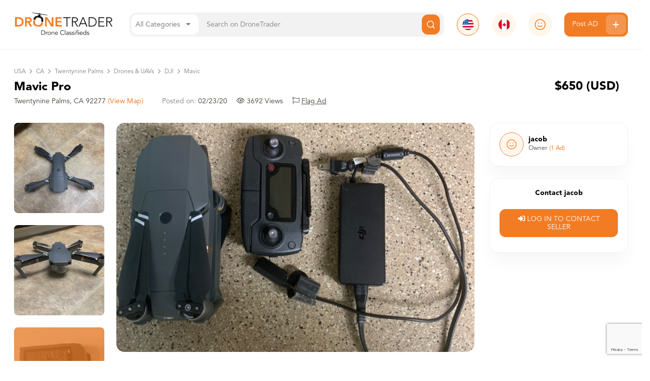

--- FILE ---
content_type: text/html; charset=UTF-8
request_url: https://dronetrader.com/ads/mavic-pro
body_size: 7357
content:
<!doctype html>
<html class="no-js" lang="en">
<head>
    <meta charset="utf-8" />
    <meta name="csrf-token" content="2zVvzCj3HS424bdWWM4c93VNTYdctEivN0jf1kE3" />
    <meta http-equiv="x-ua-compatible" content="ie=edge">
    <meta name="viewport" content="width=device-width, initial-scale=1.0" />
    <meta name="google-site-verification" content="u8lUuzKvf-Fj87ev5pRXG-Go_3ZjM5zWCuIjp3xJLM0" />
            <meta name="description" content="United States FREE drone classifieds. Buy or Sell used drones and drone accessories in the USA. List your new or used drones free of charge.">
        <title>DroneTrader.com | Buy and Sell Used, Broken, and Refurbished Drones.</title>
    
    <meta property="og:title" content="Mavic Pro" />
<meta property="og:url" content="https://dronetrader.com/ads/mavic-pro" />
<meta property="og:description" content="I’m selling my Mavic Pro drone. it’s been flown a handful of times and I used it when we went camping and hiking. It’s an amazing drone and I just don’t need it anymore. I’m open to offers." />
<meta property="og:image" content="https://djb2uu9wt7usj.cloudfront.net/images/1714/image1714-OlLmuwt03tnCVWoF.jpg" />

    <link rel="icon" type="image/png" href="https://dronetrader.com/img/favicon-dronetrader.png"/>

    <link rel="stylesheet" href="/css/main.css?id=1793309a79cef20ea216">
    <link rel="stylesheet" href="https://cdn.jsdelivr.net/gh/fancyapps/fancybox@3.5.2/dist/jquery.fancybox.min.css" />
    <!-- Google Tag Manager -->
<script>(function(w,d,s,l,i){w[l]=w[l]||[];w[l].push({'gtm.start':
new Date().getTime(),event:'gtm.js'});var f=d.getElementsByTagName(s)[0],
j=d.createElement(s),dl=l!='dataLayer'?'&l='+l:'';j.async=true;j.src=
'https://www.googletagmanager.com/gtm.js?id='+i+dl;f.parentNode.insertBefore(j,f);
})(window,document,'script','dataLayer','GTM-T5FBXGG');</script>
<!-- End Google Tag Manager -->

     <!-- sentry issue tracking -->
     <script src="https://browser.sentry-cdn.com/5.11.1/bundle.min.js" integrity="sha384-r7/ZcDRYpWjCNXLUKk3iuyyyEcDJ+o+3M5CqXP5GUGODYbolXewNHAZLYSJ3ZHcV" crossorigin="anonymous" defer></script>
     <script defer>
        function setupSentry() {
            if ('Sentry' in window) {
                Sentry.init({ dsn: 'https://67f719939f3149c58e14cc04140f788b@sentry.io/1979073' });
            } else {
                setTimeout(setupSentry, 100);
            }
        }
        setupSentry()
     </script>

    <!-- Needs to be in the head -->
    <script type="module" src="https://cdn.jsdelivr.net/gh/alpinejs/alpine@v2.x.x/dist/alpine.min.js"></script>
    <script nomodule src="https://cdn.jsdelivr.net/gh/alpinejs/alpine@v2.x.x/dist/alpine-ie11.min.js" defer></script>
    <script>
        window.GOOGLE_API_KEY = 'AIzaSyAhptTxlHAik8OTtmhJI-dDvFYrge6cyW8';
    </script>
</head>

<body>
    <header class="site sticky top-0 z-1000 bg-white " x-data="{ open: false }">
    <div class="container">
        <div class="flex flex-wrap lg:flex-no-wrap header-wrapper">
            <div class="w-1/2 lg:w-auto lg:flex-shrink">
                <a href="/">
                    <img src='https://dronetrader.com/img/dronetrader/logo-med.png' alt="DroneTrader" class="logo mb-5 lg:mb-0">
                </a>
            </div>
            <div class="w-1/2 mb-6 lg:hidden">
                <img src='https://dronetrader.com/img/menubutton.svg' class="ml-auto cursor-pointer"  @click="open = true" />
            </div>

            <form action='/ads' class="search bg-gray-light flex-grow flex w-full lg:w-auto" x-data="{open: false, category: {
                id: null,
                name: 'All Categories',
            }}">
                <div class="category-picker inline-block text-gray-text bg-white whitespace-no-wrap z-50 cursor-pointer" @click.stop='open = !open'>
                    <input type="hidden" name='category' x-model='category.id'>
                    <span x-text='category.name'>All Categories</span> <i class="fas fa-caret-down mx-2"></i>
                    <ul x-show='open' class='dropdown bg-white border border-gray-light rounded-12 px-5 py-3 absolute w-48' x-cloak @click.window='open = false'>
                                                    <li
                                @click.stop='open = false; category = {id: 1, name: "Drones &amp; UAVs"}'
                                class='font-medium'
                            >Drones &amp; UAVs</li>
                                                    <li
                                @click.stop='open = false; category = {id: 2, name: "Accessories"}'
                                class='font-medium'
                            >Accessories</li>
                                                    <li
                                @click.stop='open = false; category = {id: 3, name: "Miscellaneous"}'
                                class='font-medium'
                            >Miscellaneous</li>
                                                    <li
                                @click.stop='open = false; category = {id: 4, name: "Services"}'
                                class='font-medium'
                            >Services</li>
                                                    <li
                                @click.stop='open = false; category = {id: 5, name: "Rentals"}'
                                class='font-medium'
                            >Rentals</li>
                                            </ul>
                </div>
                <input type="text" placeholder="Search on DroneTrader" class="flex-grow" name='s' value=''>
                <button class="button search primary flex justify-center items-center">
                    <img src="https://dronetrader.com/img/search.svg" alt="Search Icon">
                </button>
            </form>
            <div class="header-icon hidden lg:block  selected ">
                <a href="//dronetrader.com">
                    <img src="https://dronetrader.com/img/united-states.svg" alt="American Flag">
                </a>
            </div>
            <div class="header-icon hidden lg:block ">
                <a href="//canada.dronetrader.com">
                    <img src="https://dronetrader.com/img/canada.svg" alt="Canadian Flag">
                </a>
            </div>
                            <div>
                    <div class="header-icon full hidden lg:block">
                        <a href='/login'>
                            <img src="https://dronetrader.com/img/guest-user.svg" class="object-cover" >
                        </a>
                    </div>
                </div>
                        <a href="/post" class="btn primary post-ad hidden lg:flex whitespace-no-wrap">
                Post AD
                <img src="https://dronetrader.com/img/plus-buttonwith-bg.svg" alt="Post Ad Icon">
            </a>
        </div>
    </div>
    <div :class="{'mobile-menu': true, 'open': open === true}" x-cloak>
        <div class="overlay"  @click="open = false"></div>
        <ul class="pb-2 overflow-auto">
            <li>
                <a href="//canada.dronetrader.com" class="flex items-center">
                    <div class="header-icon">
                                                    <img src="https://dronetrader.com/img/united-states.svg" alt="American Flag">
                                            </div>
                    <span class="font-black">
                                                    United States
                                            </span>
                </a>
            </li>
            

                            <li class="flex items-center">
                    <a href='/account' class='block w-full flex items-center cursor-pointer'>
                        <div class="inline-block header-icon full">
                            <img src="https://dronetrader.com/img/guest-user.svg" class="object-cover">
                        </div>
                        <span class="font-black">
                            Login / Register
                        </span>
                    </a>
                </li>
            
            <li class="seperator"></li>
            <li class="mt-0">
                <a href='/post' class="btn primary post-ad flex w-full justify-between items-center h-40px">
                    <span>Post AD</span>
                    <img src="https://dronetrader.com/img/plus-buttonwith-bg.svg" alt="Post Ad Icon">
                </a>
            </li>
            <li class="seperator"></li>
            <li style="margin-top: 12px;">
                <a href="/ads?category" class="cursor-pointer">All Categories</a>
            </li>
                            <li>
                    <a href="/ads?category=1" class="cursor-pointer">Drones &amp; UAVs</a>
                </li>
                            <li>
                    <a href="/ads?category=2" class="cursor-pointer">Accessories</a>
                </li>
                            <li>
                    <a href="/ads?category=3" class="cursor-pointer">Miscellaneous</a>
                </li>
                            <li>
                    <a href="/ads?category=4" class="cursor-pointer">Services</a>
                </li>
                            <li>
                    <a href="/ads?category=5" class="cursor-pointer">Rentals</a>
                </li>
                    </ul>
    </div>
    </header>            <div class="container">
            
            <div class="flex mb-8 flex-wrap lg:flex-no-wrap">
        <div class="flex flex-grow flex-col w-full lg:w-auto border-b border-gray-light pb-4 mb-4 lg:pb-0 lg:mb-0 lg:border-none">
            <ul class='breadcrumbs'>
                <li>USA</li>
                <li><a href='/ads?state=CA'>CA</a></li>                                    <li><a href='/ads?zip=92277&distance=50'>Twentynine Palms</a></li>
                                <li><a href='/ads?model=1'>Drones &amp; UAVs</a></li>                <li><a href='/ads?subcategory=6'>DJI</a></li>                <li><a href='/ads?model=41'>Mavic</a></li>            </ul>
            <h1 class="font-black text-xl lg:text-3xl mt-2 md:mt-1">Mavic Pro</h1>
            <ul class='text-gray-dark flex flex-wrap space-between'>
    <li class='w-1/2 my-2 md:my-0 md:mr-4 md:w-auto'>Twentynine Palms, CA 92277 <a href='#map' class='link'>(View&nbsp;Map)</a></li>
    <li class='w-1/2 my-2 md:my-0 text-right md:text-left md:ml-4 md:w-auto'><span class='text-gray-text'>Posted on:</span> 02/23/20</li>
    <li class='w-1/2 md:ml-4 md:w-auto'><i class="fal fa-eye"></i> 3692 Views</li>
    <li class='w-1/2 text-right md:text-left md:ml-4 md:w-auto' x-data='{
        open: false,
        sending: false,
        name: &quot;&quot;,
        email: &quot;&quot;,
        message: "",
        reportAd: function() {
            var xm = this;
            xm.sending = true;
            window.reportAd(this).then(function() {
                xm.sending = false;
                xm.message = "";
                xm.open = false;
            });
        }
    }'>
        <i class="fal fa-flag"></i>
        <a href='#' class='underline' @click.prevent='open = true'>Flag Ad</a>
        <!--Modal-->
 <div
    x-cloak
    class="modal fixed w-full h-full top-0 left-0 flex items-center justify-center z-100"
    :class="{'opacity-0': !open, 'pointer-events-none': !open}"
>
     <div class="modal-overlay absolute w-full h-full bg-gray-dark opacity-50 z-100" @click.prevent='open = false'></div>

     <div class="modal-container bg-white w-11/12 md:max-w-md mx-auto rounded shadow-lg z-500 overflow-y-auto">
         <!-- Add margin if you want to see some of the overlay behind the modal-->
         <div class="modal-content py-4 text-left px-6">
             <!--Title-->
             <div class="flex justify-between items-center pb-3">
                 <p class="text-2xl font-bold">Flag Inappropriate Ad!</p>
                 <div class="modal-close cursor-pointer" @click.prevent='open = false'>
                     <svg class="fill-current text-black" xmlns="http://www.w3.org/2000/svg" width="18" height="18"
                         viewBox="0 0 18 18">
                         <path
                             d="M14.53 4.53l-1.06-1.06L9 7.94 4.53 3.47 3.47 4.53 7.94 9l-4.47 4.47 1.06 1.06L9 10.06l4.47 4.47 1.06-1.06L10.06 9z">
                         </path>
                     </svg>
                 </div>
             </div>

                             <label class="font-medium block mb-3">Your Name</label>
                <input class="mb-3" name="name" placeholder="Name" type="text" x-model="name">
                <label class="font-medium block mb-3">Your Email</label>
                <input class="mb-5" name="email" placeholder="Email Address" type="email" x-model="email">
            
             <textarea
                x-model="message"
                placeholder="Describe why this ad is inappropriate..."
                rows='4'
                class='mb-3'
            ></textarea>

             <!--Footer-->
             <div class="flex justify-center pt-2">
                 <button
                    @click.prevent='reportAd()'
                    class="h-40px primary font-black w-full mb-3 mr-2"
                    :disabled="sending"
                >
                    <i class="fal fa-spinner-third fa-spin mr-2" x-show="sending"></i>
                    Send Feedback
                </button>
                 <button @click.prevent='open = false' class="h-40px secondary font-black w-full mb-3 ml-2">Cancel</button>
             </div>
         </div>
     </div>
</div>    </li>
</ul>
        </div>
        <div class="flex lg:text-right items-center w-full lg:w-auto" x-data='{isFavorite: false}'>
            <h2 class="font-black text-xl lg:text-3xl mr-5 flex-grow flex items-center">
                                    $650
                    (USD)
                                                </h2>
             
        </div>
    </div>
    <div class="hidden">
                    <a data-fancybox="gallery" href="https://djb2uu9wt7usj.cloudfront.net/images/1714/image1714-OlLmuwt03tnCVWoF.jpg" class="side-ad-image"></a>
                    <a data-fancybox="gallery" href="https://djb2uu9wt7usj.cloudfront.net/images/1714/image1714-QRygkqczFCPGTcHo.jpg" class="side-ad-image"></a>
                    <a data-fancybox="gallery" href="https://djb2uu9wt7usj.cloudfront.net/images/1714/image1714-ji2Sb02udGdPBzDV.jpg" class="side-ad-image"></a>
                    <a data-fancybox="gallery" href="https://djb2uu9wt7usj.cloudfront.net/images/1714/image1714-JCAsOfTeXFS8EqD2.jpg" class="side-ad-image"></a>
                    <a data-fancybox="gallery" href="https://djb2uu9wt7usj.cloudfront.net/images/1714/image1714-hkqCnGS25swAn1rX.jpg" class="side-ad-image"></a>
            </div>
    <div class="flex flex-wrap lg:flex-no-wrap lg:items-stretch ad-top-container">
                    <div class='w-full order-2 lg:order-1 lg:w-2/12 flex lg:block'>
                <div class="flex lg:flex-col lg:items-stretch w-full lg:h-full lg:w-auto">
                    <a data-fancybox-trigger="gallery" data-fancybox-index='1' href="javascript:;" class="side-ad-image">
                        <img src='https://djb2uu9wt7usj.cloudfront.net/images/1714-thumb/image1714-QRygkqczFCPGTcHo.jpg' alt="Mavic Pro Image #2" />
                    </a>
                                            <a data-fancybox-trigger="gallery" data-fancybox-index='2' href="javascript:;" class="side-ad-image">
                            <img src='https://djb2uu9wt7usj.cloudfront.net/images/1714-thumb/image1714-ji2Sb02udGdPBzDV.jpg' alt="Mavic Pro Image #3" />
                        </a>
                                                                <a data-fancybox-trigger="gallery" data-fancybox-index='3' href="javascript:;" class="side-ad-image">
                                                            <span class="more">+ 2</span>
                                                        <img src='https://djb2uu9wt7usj.cloudfront.net/images/1714-thumb/image1714-JCAsOfTeXFS8EqD2.jpg' alt="Mavic Pro Image #4" />
                        </a>
                                    </div>
            </div>
                            <div class="w-full order-1 lg:order-2 lg:w-7/12">
                <a data-fancybox-trigger="gallery" data-fancybox-index='0' href="javascript:;" class="main-ad-image">
                    <img src='https://djb2uu9wt7usj.cloudfront.net/images/1714/image1714-OlLmuwt03tnCVWoF.jpg' alt="Mavic Pro Image #1" />
                </a>
            </div>
                            <div class='hidden order-3 lg:block w-3/12'>
            <div class="seller-box rounded-16 border border-gray-light bg-white p-4">
            <div class="flex items-center">
                <div class="flex-shrink">
                    <img src='https://dronetrader.com/img/guest-user.svg' class='mr-3 w-48px h-48px rounded-full border border-brand-primary' style='padding: 1px;'/>
                </div>
                <div>
                                            <div class="font-black leading-none">jacob</div>
                                        <span class='text-sm text-gray-dark'>Owner</span>
                                        <a class='link text-sm' href='https://dronetrader.com/ads?seller=3036'>(1 Ad)</a>
                </div>
            </div>
                                                                
        </div>
                    <div class="seller-box rounded-16 border border-gray-light p-4 mb-0 mt-4  bg-white " x-data='{
                sendMessage: function() { sendMessage(1714, this.message, this.sendCopy, this); },
                sending: false,
                messageSent: false,
                message: "",
                sendCopy: true
            }'>
                <div class="text-center font-black mb-3">Contact jacob</div>
                                    <div class="py-3">
                        <a href="/login?redirect=ads/mavic-pro" class="btn primary h-40px block">
                            <i class="fas fa-sign-in-alt"></i> LOG IN TO CONTACT SELLER
                        </a>
                    </div>
                            </div>
            </div>
            </div>
    <div class="flex flex-wrap lg:flex-no-wrap mt-6">
        <div class="w-full lg:w-3/4">
            <div class="ad-meta-box bg-brand-light rounded-16 py-6 px-10">
                <ul class="flex flex-wrap justify-between">
                    <li class="w-full lg:w-auto mb-6 lg:mb-0">
                                                    <img src="https://dronetrader.com/storage/admin/categories/DJI.png" class="inline-block mr-4 meta-icons" alt="DJI Logo" />
                                                <span class="text-gray-text">Brand:</span> <span class="text-gray-dark">DJI</span>
                    </li>
                    <li class="w-full lg:w-auto mb-6 lg:mb-0">
                        <img src="https://dronetrader.com/img/model-ad.svg" class="inline-block mr-4 meta-icons" alt="Model Icon" />
                        <span class="text-gray-text">Model:</span> <span class="text-gray-dark">Mavic</span>
                    </li>
                    <li class="w-full lg:w-auto">
                        <img src="https://dronetrader.com/img/condition-ad.svg" class="inline-block mr-4 meta-icons" alt="Condition Icon" />
                        <span class="text-gray-text">Condition:</span> <span class="text-gray-dark">Used</span>
                    </li>
                </ul>
            </div>
            <div class="ad-details mt-10" x-data="{tab: 'description'}">
                <ul class='tabs'>
                    <li :class='{active: tab == "description"}' @click="tab = 'description'">Description</li>
                    <li :class='{active: tab == "details"}' @click="tab = 'details'">Model Details</li>
                </ul>
                <div x-show='tab == "description"' class="py-6 text-gray-dark text-lg border-b border-gray-light break-words">
                    I’m selling my Mavic Pro drone. it’s been flown a handful of times and I used it when we went camping and hiking. It’s an amazing drone and I just don’t need it anymore. I’m open to offers.
                </div>
                <div x-show='tab == "details"' x-cloak>
                    <div class="text-lg mt-4 bg-brand-primary p-4 text-white font-bold">
                        Model details and specifications are coming soon!
                    </div>
                </div>
            </div>
            <div class="ad-location">
                <h4 class="font-black text-lg my-6">Location</h4>
                <div id='map' class="w-full h-300 rounded-16 mb-16"></div>
            </div>
            <div class='lg:hidden border-t border-gray-light pt-7'>
            <div class="seller-box rounded-16 border border-gray-light bg-white p-4">
            <div class="flex items-center">
                <div class="flex-shrink">
                    <img src='https://dronetrader.com/img/guest-user.svg' class='mr-3 w-48px h-48px rounded-full border border-brand-primary' style='padding: 1px;'/>
                </div>
                <div>
                                            <div class="font-black leading-none">jacob</div>
                                        <span class='text-sm text-gray-dark'>Owner</span>
                                        <a class='link text-sm' href='https://dronetrader.com/ads?seller=3036'>(1 Ad)</a>
                </div>
            </div>
                                                                
        </div>
                    <div class="seller-box rounded-16 border border-gray-light p-4 mb-0 mt-4  bg-white " x-data='{
                sendMessage: function() { sendMessage(1714, this.message, this.sendCopy, this); },
                sending: false,
                messageSent: false,
                message: "",
                sendCopy: true
            }'>
                <div class="text-center font-black mb-3">Contact jacob</div>
                                    <div class="py-3">
                        <a href="/login?redirect=ads/mavic-pro" class="btn primary h-40px block">
                            <i class="fas fa-sign-in-alt"></i> LOG IN TO CONTACT SELLER
                        </a>
                    </div>
                            </div>
            </div>
        </div>
        <div class="w-1/4"></div>
    </div>
    <div class="mt-6 py-10 bg-gray-lightOrange border-t border-gray-light container-break" style='margin-bottom: -40px;'>
        <div class="container px-7 sm:px-0 sm:mx-auto">
            <h3 class="text-lg font-black mb-8">Related ADs</h3>
            <div class="ad-cards flex flex-wrap">
                <div class='ad-card ' x-data="{ isFavorite: false}">
    <a href="https://dronetrader.com/ads/dji-phantom-4-multispectral-rtk">
        <div
            @click.stop.prevent='toggleFavorite(4600).then(function() { isFavorite = !isFavorite })'
            class="favorite z-10 absolute top-0 right-0 text-brand-primary h-40px w-40px flex items-center justify-center text-2xl cursor-pointer"
        >
            <i :class="{'fa-heart': true, fa: isFavorite, far: !isFavorite}" style="margin: 10px;"></i>
        </div>
                            <img src='https://djb2uu9wt7usj.cloudfront.net/images/4600-thumb/image4600-m2ZqDyfsBTmGOPLt.jpeg' class='thumbnail' alt="DJI Phantom 4 Multispectral RTK - Agriculture Mapping Image" />
                <div>
            <div class="price">
                $5,000.00 USD
            </div>
            <div class="title">DJI Phantom 4 Multispectral RTK - Agriculture Mapping</div>
            <div class="user items-center">
                                    <img src='https://djb2uu9wt7usj.cloudfront.net/images/10893-thumb/image10893-et63ZanYgaIgX7rU.jpg' class='object-cover' alt="Matthew Avatar" /> 
                    <div>
                        <div>Matthew</div>
                        <div class='posted-at'>
                            January 23
                                                            <div class='location'>&mdash; Overland Park, KS</div>
                                                    </div>
                    </div>
                            </div>
        </div>
    </a>
</div><div class='ad-card ' x-data="{ isFavorite: false}">
    <a href="https://dronetrader.com/ads/selling-dji-mini-2-fly-more-combo">
        <div
            @click.stop.prevent='toggleFavorite(4446).then(function() { isFavorite = !isFavorite })'
            class="favorite z-10 absolute top-0 right-0 text-brand-primary h-40px w-40px flex items-center justify-center text-2xl cursor-pointer"
        >
            <i :class="{'fa-heart': true, fa: isFavorite, far: !isFavorite}" style="margin: 10px;"></i>
        </div>
                            <img src='https://djb2uu9wt7usj.cloudfront.net/images/4446-thumb/image4446-VzjyTAPRGRLpW63G.jpeg' class='thumbnail' alt="Selling DJI mini 2 fly more combo Image" />
                <div>
            <div class="price">
                $500.00 USD
            </div>
            <div class="title">Selling DJI mini 2 fly more combo</div>
            <div class="user items-center">
                                    <img src='https://djb2uu9wt7usj.cloudfront.net/images/10476-thumb/image10476-YNX5edOiu2BCKaQd.jpg' class='object-cover' alt="Alex Avatar" /> 
                    <div>
                        <div>Alex</div>
                        <div class='posted-at'>
                            November 15
                                                            <div class='location'>&mdash; Chambersburg, PA</div>
                                                    </div>
                    </div>
                            </div>
        </div>
    </a>
</div><div class='ad-card ' x-data="{ isFavorite: false}">
    <a href="https://dronetrader.com/ads/new-dji-mavic-3-cine-premium-combo">
        <div
            @click.stop.prevent='toggleFavorite(4431).then(function() { isFavorite = !isFavorite })'
            class="favorite z-10 absolute top-0 right-0 text-brand-primary h-40px w-40px flex items-center justify-center text-2xl cursor-pointer"
        >
            <i :class="{'fa-heart': true, fa: isFavorite, far: !isFavorite}" style="margin: 10px;"></i>
        </div>
                            <img src='https://djb2uu9wt7usj.cloudfront.net/images/4431-thumb/image4431-e6bu0MZ12eDRwi62.JPG' class='thumbnail' alt="New DJI Mavic 3 Cine Premium Combo Image" />
                <div>
            <div class="price">
                $4,500.00 USD
            </div>
            <div class="title">New DJI Mavic 3 Cine Premium Combo</div>
            <div class="user items-center">
                                    <img src='https://dronetrader.com/img/guest-user.svg' class='object-cover' alt="Grant Avatar" /> 
                    <div>
                        <div>Grant</div>
                        <div class='posted-at'>
                            November 8
                                                            <div class='location'>&mdash; Provo, UT</div>
                                                    </div>
                    </div>
                            </div>
        </div>
    </a>
</div><div class='ad-card ' x-data="{ isFavorite: false}">
    <a href="https://dronetrader.com/ads/autel-evo-with-3-batteries">
        <div
            @click.stop.prevent='toggleFavorite(4443).then(function() { isFavorite = !isFavorite })'
            class="favorite z-10 absolute top-0 right-0 text-brand-primary h-40px w-40px flex items-center justify-center text-2xl cursor-pointer"
        >
            <i :class="{'fa-heart': true, fa: isFavorite, far: !isFavorite}" style="margin: 10px;"></i>
        </div>
                            <img src='https://djb2uu9wt7usj.cloudfront.net/images/4443-thumb/image4443-57IGJ53tTr0EQP6Y.jpg' class='thumbnail' alt="Autel Evo with 3 batteries Image" />
                <div>
            <div class="price">
                $600.00 USD
            </div>
            <div class="title">Autel Evo with 3 batteries</div>
            <div class="user items-center">
                                    <img src='https://dronetrader.com/img/guest-user.svg' class='object-cover' alt="Daniel Avatar" /> 
                    <div>
                        <div>Daniel</div>
                        <div class='posted-at'>
                            November 14
                                                            <div class='location'>&mdash; Williamsport, PA</div>
                                                    </div>
                    </div>
                            </div>
        </div>
    </a>
</div>            </div>
        </div>
    </div>
            </div>
        <footer class="site ">
    <div class="container px-5 md:px-0">
        <div class="flex flex-wrap mt-10 justify-between pb-10">
            <div class='w-full md:w-auto md:pr-10'>
                <a href="/">
                    <img src='https://dronetrader.com/img/dronetrader/logo-med.png' alt="DroneTrader" class="logo">
                </a>
                <div class="text-gray-text mt-4 text-sm">
                    &copy; 2026 DroneTrader. All Rights Reserved.
                </div>
                <div class="text-gray-text mt-4 flex text-2xl">
                    <a href='https://www.facebook.com/dronetradernetwork' target="_blank" class='inline-block mr-4'><i class="fab fa-facebook-square"></i></a>
                    <a href='https://twitter.com/DronetraderUSA' target="_blank"><i class="fab fa-twitter"></i></a>
                </div>
            </div>
            <div class="w-1/2 md:w-auto">
                <h5>Drone Trader</h5>
                <ul>
                    <li><a href="/ads">View All Ads</a></li>
                    <li><a href="/ads/drones-uavs">Drones & UAVS</a></li>
                    <li><a href="/ads/accessories">Accessories</a></li>
                    <li><a href="/ads/miscellaneous">Miscellaneous</a></li>
                    <li><a href="/ads/services">Services</a></li>
                    <li><a href="/ads/rentals">Rentals</a></li>
                    <li><a href="/drone-ads">All Categories</a></li>
                </ul> 
            </div>
            <div class="w-1/2 md:w-auto">
                <h5>The DroneTrader Blog</h5>
                <ul>
                    <li><a href="https://blog.dronetrader.com/">View All Journal Categories</a></li>
                    <li><a href="https://blog.dronetrader.com/category/refurbished-drones/">Refurbished Drones</a></li>
                    <li><a href="https://blog.dronetrader.com/category/drone-insurance/">Drone Insurance</a></li>
                    <li><a href="https://blog.dronetrader.com/category/drone-apps/">Drone Apps</a></li>
                    <li><a href="https://blog.dronetrader.com/category/drone-mapping-software/">Drone Mapping Software</a></li>
                    <li><a href="https://blog.dronetrader.com/category/drone-tips-and-tricks/">Drone Tips and Tricks</a></li>
                    <li><a href="https://blog.dronetrader.com/category/sell-used-drone/">Sell Used Drones</a></li>
                </ul> 
            </div>
            <div class="w-1/2 mt-5 md:w-auto md:mt-0">
                <h5>Support</h5>
                <ul>
                    <li><a href="/login">Log In</a></li>
                    <li><a href="/register">Sign Up</a></li>
                    <li><a href="/faq">FAQ</a></li>
                    <li><a href="/directory">Business Directory</a></li>
                    <li><a href="/support">Contact Support</a></li>
                    <li><a href="/pages/changelog-dronetrader">Changelog</a>
                </ul>
            </div>
            <div class="w-1/2 mt-5 md:w-auto md:mt-0">
                <h5>Legal Notices</h5>
                <ul>
                    <li><a href="/pages/terms-conditions">Terms & Conditions</a></li>
                    <li><a href="/pages/privacy-policy">Privacy Policy</a></li>
                </ul>
            </div>
        </div>
    </div>
</footer>
    <script src="https://kit.fontawesome.com/8e762af897.js" crossorigin="anonymous" defer></script>
    <script src="https://polyfill.io/v3/polyfill.min.js?features=MutationObserver%2CArray.from%2CArray.prototype.forEach%2CMap%2CSet%2CArray.prototype.includes%2CString.prototype.includes%2CPromise%2CNodeList.prototype.forEach%2CObject.values%2CReflect%2CReflect.set"></script>
    <script src="https://cdn.jsdelivr.net/npm/proxy-polyfill@0.3.0/proxy.min.js"></script>
    <script src="https://cdn.jsdelivr.net/npm/lodash@4.17.15/lodash.min.js" integrity="sha256-VeNaFBVDhoX3H+gJ37DpT/nTuZTdjYro9yBruHjVmoQ=" crossorigin="anonymous"></script>
    <script src="https://code.jquery.com/jquery-3.4.1.min.js" integrity="sha256-CSXorXvZcTkaix6Yvo6HppcZGetbYMGWSFlBw8HfCJo=" crossorigin="anonymous"></script>
    <script src="/js/autoresize.min.js" crossorigin="anonymous"></script>
    <script type="text/javascript">
        $.ajaxSetup({
            beforeSend: function(xhr, settings) {
                if (!this.crossDomain) {
                    xhr.setRequestHeader("X-CSRF-TOKEN", $('meta[name="csrf-token"]').attr('content'));
                }
            }
        });

        $(document).ready(function() {
            autosize($('textarea:not(.no-resize)'));
        })

        function toggleFavorite(id) {
            return new Promise(function(resolve) {
                $.post('/favorites/' + id + '/toggle', {}, resolve)
            })
        }
    </script>
            <script src="https://www.google.com/recaptcha/api.js?render=6LcQe-AUAAAAAMp46pTjXJAaoeFXB6XUyCgcs9ur" defer></script>
        <script src="https://cdn.jsdelivr.net/gh/fancyapps/fancybox@3.5.2/dist/jquery.fancybox.min.js"></script>
<script type='text/javascript'>
$.fancybox.defaults.loop = true;
function sendMessage(id, message, cc, xm) {
    console.log(xm)
    xm.sending = true;
    if (!grecaptcha) {
        // recaptcha not loaded yet
        return setTimeout(function() {
            sendMessage(id, message, cc, xm);
        }, 250)
    }
    grecaptcha.ready(function() {
        grecaptcha.execute("6LcQe-AUAAAAAMp46pTjXJAaoeFXB6XUyCgcs9ur", { action: 'revealPhone' })
        .then(function(token) {
            $.post('/ads/' + id + '/message', {
                recaptcha: token,
                message: message,
                cc: cc ? '1' : '0' 
            }, function(result) {
                xm.messageSent = true;
                xm.sending = false;
            })
        });
    });
}

function reportAd(xm) {
    var id = "V5np6MVDWalVV4KYAkPB";
    return new Promise(function(resolve) {
        if (xm.name && xm.email && xm.message) {
            grecaptcha.ready(function() {
                grecaptcha.execute("6LcQe-AUAAAAAMp46pTjXJAaoeFXB6XUyCgcs9ur", { action: 'reportAd' })
                .then(function(token) {
                    $.post('/ads/' + id + '/report', {
                        recaptcha: token,
                        name: xm.name,
                        email: xm.email,
                        message: xm.message,
                    }, resolve)
                });
            });
        } else {
            resolve();
        }
    })
}

function initMap() {
            var latLng = {lat: 34.1355582, lng: -116.0541689 };
        var map = new google.maps.Map(document.getElementById('map'), {
            center: latLng,
            zoom: 10,
            disableDefaultUI: true,
            zoomControl: false 
        });
        new google.maps.Marker({
            position: latLng,
            icon: {
                path: google.maps.SymbolPath.CIRCLE,
                fillColor: 'rgb(242, 124, 36)',
                fillOpacity: .2,
                scale: 100,
                strokeColor: 'rgb(242, 124, 36)',
                strokeWeight: 1
            },
            map: map
        });
    }

function revealPhone(xm) {
    if (!grecaptcha) {
        // recaptcha not loaded yet
        return setTimeout(function() {
            revealPhone(xm);
        }, 250)
    }

    var id = "V5np6MVDWalVV4KYAkPB";
    grecaptcha.ready(function() {
        grecaptcha.execute("6LcQe-AUAAAAAMp46pTjXJAaoeFXB6XUyCgcs9ur", { action: 'revealPhone' })
        .then(function(token) {
            $.post('/ads/' + id + '/phone', {
                recaptcha: token,
            }, function(num) {
                xm.revealing = false
                xm.phone = "<a href=\"tel:"+num+"\">"+num+"</a>";
            });
        });
    });
}
</script>
<script src="https://maps.googleapis.com/maps/api/js?key=AIzaSyAhptTxlHAik8OTtmhJI-dDvFYrge6cyW8&libraries=places&callback=initMap" async defer></script>
</body>
</html>


--- FILE ---
content_type: text/html; charset=utf-8
request_url: https://www.google.com/recaptcha/api2/anchor?ar=1&k=6LcQe-AUAAAAAMp46pTjXJAaoeFXB6XUyCgcs9ur&co=aHR0cHM6Ly9kcm9uZXRyYWRlci5jb206NDQz&hl=en&v=PoyoqOPhxBO7pBk68S4YbpHZ&size=invisible&anchor-ms=20000&execute-ms=30000&cb=pfcwn9qe2xwl
body_size: 48662
content:
<!DOCTYPE HTML><html dir="ltr" lang="en"><head><meta http-equiv="Content-Type" content="text/html; charset=UTF-8">
<meta http-equiv="X-UA-Compatible" content="IE=edge">
<title>reCAPTCHA</title>
<style type="text/css">
/* cyrillic-ext */
@font-face {
  font-family: 'Roboto';
  font-style: normal;
  font-weight: 400;
  font-stretch: 100%;
  src: url(//fonts.gstatic.com/s/roboto/v48/KFO7CnqEu92Fr1ME7kSn66aGLdTylUAMa3GUBHMdazTgWw.woff2) format('woff2');
  unicode-range: U+0460-052F, U+1C80-1C8A, U+20B4, U+2DE0-2DFF, U+A640-A69F, U+FE2E-FE2F;
}
/* cyrillic */
@font-face {
  font-family: 'Roboto';
  font-style: normal;
  font-weight: 400;
  font-stretch: 100%;
  src: url(//fonts.gstatic.com/s/roboto/v48/KFO7CnqEu92Fr1ME7kSn66aGLdTylUAMa3iUBHMdazTgWw.woff2) format('woff2');
  unicode-range: U+0301, U+0400-045F, U+0490-0491, U+04B0-04B1, U+2116;
}
/* greek-ext */
@font-face {
  font-family: 'Roboto';
  font-style: normal;
  font-weight: 400;
  font-stretch: 100%;
  src: url(//fonts.gstatic.com/s/roboto/v48/KFO7CnqEu92Fr1ME7kSn66aGLdTylUAMa3CUBHMdazTgWw.woff2) format('woff2');
  unicode-range: U+1F00-1FFF;
}
/* greek */
@font-face {
  font-family: 'Roboto';
  font-style: normal;
  font-weight: 400;
  font-stretch: 100%;
  src: url(//fonts.gstatic.com/s/roboto/v48/KFO7CnqEu92Fr1ME7kSn66aGLdTylUAMa3-UBHMdazTgWw.woff2) format('woff2');
  unicode-range: U+0370-0377, U+037A-037F, U+0384-038A, U+038C, U+038E-03A1, U+03A3-03FF;
}
/* math */
@font-face {
  font-family: 'Roboto';
  font-style: normal;
  font-weight: 400;
  font-stretch: 100%;
  src: url(//fonts.gstatic.com/s/roboto/v48/KFO7CnqEu92Fr1ME7kSn66aGLdTylUAMawCUBHMdazTgWw.woff2) format('woff2');
  unicode-range: U+0302-0303, U+0305, U+0307-0308, U+0310, U+0312, U+0315, U+031A, U+0326-0327, U+032C, U+032F-0330, U+0332-0333, U+0338, U+033A, U+0346, U+034D, U+0391-03A1, U+03A3-03A9, U+03B1-03C9, U+03D1, U+03D5-03D6, U+03F0-03F1, U+03F4-03F5, U+2016-2017, U+2034-2038, U+203C, U+2040, U+2043, U+2047, U+2050, U+2057, U+205F, U+2070-2071, U+2074-208E, U+2090-209C, U+20D0-20DC, U+20E1, U+20E5-20EF, U+2100-2112, U+2114-2115, U+2117-2121, U+2123-214F, U+2190, U+2192, U+2194-21AE, U+21B0-21E5, U+21F1-21F2, U+21F4-2211, U+2213-2214, U+2216-22FF, U+2308-230B, U+2310, U+2319, U+231C-2321, U+2336-237A, U+237C, U+2395, U+239B-23B7, U+23D0, U+23DC-23E1, U+2474-2475, U+25AF, U+25B3, U+25B7, U+25BD, U+25C1, U+25CA, U+25CC, U+25FB, U+266D-266F, U+27C0-27FF, U+2900-2AFF, U+2B0E-2B11, U+2B30-2B4C, U+2BFE, U+3030, U+FF5B, U+FF5D, U+1D400-1D7FF, U+1EE00-1EEFF;
}
/* symbols */
@font-face {
  font-family: 'Roboto';
  font-style: normal;
  font-weight: 400;
  font-stretch: 100%;
  src: url(//fonts.gstatic.com/s/roboto/v48/KFO7CnqEu92Fr1ME7kSn66aGLdTylUAMaxKUBHMdazTgWw.woff2) format('woff2');
  unicode-range: U+0001-000C, U+000E-001F, U+007F-009F, U+20DD-20E0, U+20E2-20E4, U+2150-218F, U+2190, U+2192, U+2194-2199, U+21AF, U+21E6-21F0, U+21F3, U+2218-2219, U+2299, U+22C4-22C6, U+2300-243F, U+2440-244A, U+2460-24FF, U+25A0-27BF, U+2800-28FF, U+2921-2922, U+2981, U+29BF, U+29EB, U+2B00-2BFF, U+4DC0-4DFF, U+FFF9-FFFB, U+10140-1018E, U+10190-1019C, U+101A0, U+101D0-101FD, U+102E0-102FB, U+10E60-10E7E, U+1D2C0-1D2D3, U+1D2E0-1D37F, U+1F000-1F0FF, U+1F100-1F1AD, U+1F1E6-1F1FF, U+1F30D-1F30F, U+1F315, U+1F31C, U+1F31E, U+1F320-1F32C, U+1F336, U+1F378, U+1F37D, U+1F382, U+1F393-1F39F, U+1F3A7-1F3A8, U+1F3AC-1F3AF, U+1F3C2, U+1F3C4-1F3C6, U+1F3CA-1F3CE, U+1F3D4-1F3E0, U+1F3ED, U+1F3F1-1F3F3, U+1F3F5-1F3F7, U+1F408, U+1F415, U+1F41F, U+1F426, U+1F43F, U+1F441-1F442, U+1F444, U+1F446-1F449, U+1F44C-1F44E, U+1F453, U+1F46A, U+1F47D, U+1F4A3, U+1F4B0, U+1F4B3, U+1F4B9, U+1F4BB, U+1F4BF, U+1F4C8-1F4CB, U+1F4D6, U+1F4DA, U+1F4DF, U+1F4E3-1F4E6, U+1F4EA-1F4ED, U+1F4F7, U+1F4F9-1F4FB, U+1F4FD-1F4FE, U+1F503, U+1F507-1F50B, U+1F50D, U+1F512-1F513, U+1F53E-1F54A, U+1F54F-1F5FA, U+1F610, U+1F650-1F67F, U+1F687, U+1F68D, U+1F691, U+1F694, U+1F698, U+1F6AD, U+1F6B2, U+1F6B9-1F6BA, U+1F6BC, U+1F6C6-1F6CF, U+1F6D3-1F6D7, U+1F6E0-1F6EA, U+1F6F0-1F6F3, U+1F6F7-1F6FC, U+1F700-1F7FF, U+1F800-1F80B, U+1F810-1F847, U+1F850-1F859, U+1F860-1F887, U+1F890-1F8AD, U+1F8B0-1F8BB, U+1F8C0-1F8C1, U+1F900-1F90B, U+1F93B, U+1F946, U+1F984, U+1F996, U+1F9E9, U+1FA00-1FA6F, U+1FA70-1FA7C, U+1FA80-1FA89, U+1FA8F-1FAC6, U+1FACE-1FADC, U+1FADF-1FAE9, U+1FAF0-1FAF8, U+1FB00-1FBFF;
}
/* vietnamese */
@font-face {
  font-family: 'Roboto';
  font-style: normal;
  font-weight: 400;
  font-stretch: 100%;
  src: url(//fonts.gstatic.com/s/roboto/v48/KFO7CnqEu92Fr1ME7kSn66aGLdTylUAMa3OUBHMdazTgWw.woff2) format('woff2');
  unicode-range: U+0102-0103, U+0110-0111, U+0128-0129, U+0168-0169, U+01A0-01A1, U+01AF-01B0, U+0300-0301, U+0303-0304, U+0308-0309, U+0323, U+0329, U+1EA0-1EF9, U+20AB;
}
/* latin-ext */
@font-face {
  font-family: 'Roboto';
  font-style: normal;
  font-weight: 400;
  font-stretch: 100%;
  src: url(//fonts.gstatic.com/s/roboto/v48/KFO7CnqEu92Fr1ME7kSn66aGLdTylUAMa3KUBHMdazTgWw.woff2) format('woff2');
  unicode-range: U+0100-02BA, U+02BD-02C5, U+02C7-02CC, U+02CE-02D7, U+02DD-02FF, U+0304, U+0308, U+0329, U+1D00-1DBF, U+1E00-1E9F, U+1EF2-1EFF, U+2020, U+20A0-20AB, U+20AD-20C0, U+2113, U+2C60-2C7F, U+A720-A7FF;
}
/* latin */
@font-face {
  font-family: 'Roboto';
  font-style: normal;
  font-weight: 400;
  font-stretch: 100%;
  src: url(//fonts.gstatic.com/s/roboto/v48/KFO7CnqEu92Fr1ME7kSn66aGLdTylUAMa3yUBHMdazQ.woff2) format('woff2');
  unicode-range: U+0000-00FF, U+0131, U+0152-0153, U+02BB-02BC, U+02C6, U+02DA, U+02DC, U+0304, U+0308, U+0329, U+2000-206F, U+20AC, U+2122, U+2191, U+2193, U+2212, U+2215, U+FEFF, U+FFFD;
}
/* cyrillic-ext */
@font-face {
  font-family: 'Roboto';
  font-style: normal;
  font-weight: 500;
  font-stretch: 100%;
  src: url(//fonts.gstatic.com/s/roboto/v48/KFO7CnqEu92Fr1ME7kSn66aGLdTylUAMa3GUBHMdazTgWw.woff2) format('woff2');
  unicode-range: U+0460-052F, U+1C80-1C8A, U+20B4, U+2DE0-2DFF, U+A640-A69F, U+FE2E-FE2F;
}
/* cyrillic */
@font-face {
  font-family: 'Roboto';
  font-style: normal;
  font-weight: 500;
  font-stretch: 100%;
  src: url(//fonts.gstatic.com/s/roboto/v48/KFO7CnqEu92Fr1ME7kSn66aGLdTylUAMa3iUBHMdazTgWw.woff2) format('woff2');
  unicode-range: U+0301, U+0400-045F, U+0490-0491, U+04B0-04B1, U+2116;
}
/* greek-ext */
@font-face {
  font-family: 'Roboto';
  font-style: normal;
  font-weight: 500;
  font-stretch: 100%;
  src: url(//fonts.gstatic.com/s/roboto/v48/KFO7CnqEu92Fr1ME7kSn66aGLdTylUAMa3CUBHMdazTgWw.woff2) format('woff2');
  unicode-range: U+1F00-1FFF;
}
/* greek */
@font-face {
  font-family: 'Roboto';
  font-style: normal;
  font-weight: 500;
  font-stretch: 100%;
  src: url(//fonts.gstatic.com/s/roboto/v48/KFO7CnqEu92Fr1ME7kSn66aGLdTylUAMa3-UBHMdazTgWw.woff2) format('woff2');
  unicode-range: U+0370-0377, U+037A-037F, U+0384-038A, U+038C, U+038E-03A1, U+03A3-03FF;
}
/* math */
@font-face {
  font-family: 'Roboto';
  font-style: normal;
  font-weight: 500;
  font-stretch: 100%;
  src: url(//fonts.gstatic.com/s/roboto/v48/KFO7CnqEu92Fr1ME7kSn66aGLdTylUAMawCUBHMdazTgWw.woff2) format('woff2');
  unicode-range: U+0302-0303, U+0305, U+0307-0308, U+0310, U+0312, U+0315, U+031A, U+0326-0327, U+032C, U+032F-0330, U+0332-0333, U+0338, U+033A, U+0346, U+034D, U+0391-03A1, U+03A3-03A9, U+03B1-03C9, U+03D1, U+03D5-03D6, U+03F0-03F1, U+03F4-03F5, U+2016-2017, U+2034-2038, U+203C, U+2040, U+2043, U+2047, U+2050, U+2057, U+205F, U+2070-2071, U+2074-208E, U+2090-209C, U+20D0-20DC, U+20E1, U+20E5-20EF, U+2100-2112, U+2114-2115, U+2117-2121, U+2123-214F, U+2190, U+2192, U+2194-21AE, U+21B0-21E5, U+21F1-21F2, U+21F4-2211, U+2213-2214, U+2216-22FF, U+2308-230B, U+2310, U+2319, U+231C-2321, U+2336-237A, U+237C, U+2395, U+239B-23B7, U+23D0, U+23DC-23E1, U+2474-2475, U+25AF, U+25B3, U+25B7, U+25BD, U+25C1, U+25CA, U+25CC, U+25FB, U+266D-266F, U+27C0-27FF, U+2900-2AFF, U+2B0E-2B11, U+2B30-2B4C, U+2BFE, U+3030, U+FF5B, U+FF5D, U+1D400-1D7FF, U+1EE00-1EEFF;
}
/* symbols */
@font-face {
  font-family: 'Roboto';
  font-style: normal;
  font-weight: 500;
  font-stretch: 100%;
  src: url(//fonts.gstatic.com/s/roboto/v48/KFO7CnqEu92Fr1ME7kSn66aGLdTylUAMaxKUBHMdazTgWw.woff2) format('woff2');
  unicode-range: U+0001-000C, U+000E-001F, U+007F-009F, U+20DD-20E0, U+20E2-20E4, U+2150-218F, U+2190, U+2192, U+2194-2199, U+21AF, U+21E6-21F0, U+21F3, U+2218-2219, U+2299, U+22C4-22C6, U+2300-243F, U+2440-244A, U+2460-24FF, U+25A0-27BF, U+2800-28FF, U+2921-2922, U+2981, U+29BF, U+29EB, U+2B00-2BFF, U+4DC0-4DFF, U+FFF9-FFFB, U+10140-1018E, U+10190-1019C, U+101A0, U+101D0-101FD, U+102E0-102FB, U+10E60-10E7E, U+1D2C0-1D2D3, U+1D2E0-1D37F, U+1F000-1F0FF, U+1F100-1F1AD, U+1F1E6-1F1FF, U+1F30D-1F30F, U+1F315, U+1F31C, U+1F31E, U+1F320-1F32C, U+1F336, U+1F378, U+1F37D, U+1F382, U+1F393-1F39F, U+1F3A7-1F3A8, U+1F3AC-1F3AF, U+1F3C2, U+1F3C4-1F3C6, U+1F3CA-1F3CE, U+1F3D4-1F3E0, U+1F3ED, U+1F3F1-1F3F3, U+1F3F5-1F3F7, U+1F408, U+1F415, U+1F41F, U+1F426, U+1F43F, U+1F441-1F442, U+1F444, U+1F446-1F449, U+1F44C-1F44E, U+1F453, U+1F46A, U+1F47D, U+1F4A3, U+1F4B0, U+1F4B3, U+1F4B9, U+1F4BB, U+1F4BF, U+1F4C8-1F4CB, U+1F4D6, U+1F4DA, U+1F4DF, U+1F4E3-1F4E6, U+1F4EA-1F4ED, U+1F4F7, U+1F4F9-1F4FB, U+1F4FD-1F4FE, U+1F503, U+1F507-1F50B, U+1F50D, U+1F512-1F513, U+1F53E-1F54A, U+1F54F-1F5FA, U+1F610, U+1F650-1F67F, U+1F687, U+1F68D, U+1F691, U+1F694, U+1F698, U+1F6AD, U+1F6B2, U+1F6B9-1F6BA, U+1F6BC, U+1F6C6-1F6CF, U+1F6D3-1F6D7, U+1F6E0-1F6EA, U+1F6F0-1F6F3, U+1F6F7-1F6FC, U+1F700-1F7FF, U+1F800-1F80B, U+1F810-1F847, U+1F850-1F859, U+1F860-1F887, U+1F890-1F8AD, U+1F8B0-1F8BB, U+1F8C0-1F8C1, U+1F900-1F90B, U+1F93B, U+1F946, U+1F984, U+1F996, U+1F9E9, U+1FA00-1FA6F, U+1FA70-1FA7C, U+1FA80-1FA89, U+1FA8F-1FAC6, U+1FACE-1FADC, U+1FADF-1FAE9, U+1FAF0-1FAF8, U+1FB00-1FBFF;
}
/* vietnamese */
@font-face {
  font-family: 'Roboto';
  font-style: normal;
  font-weight: 500;
  font-stretch: 100%;
  src: url(//fonts.gstatic.com/s/roboto/v48/KFO7CnqEu92Fr1ME7kSn66aGLdTylUAMa3OUBHMdazTgWw.woff2) format('woff2');
  unicode-range: U+0102-0103, U+0110-0111, U+0128-0129, U+0168-0169, U+01A0-01A1, U+01AF-01B0, U+0300-0301, U+0303-0304, U+0308-0309, U+0323, U+0329, U+1EA0-1EF9, U+20AB;
}
/* latin-ext */
@font-face {
  font-family: 'Roboto';
  font-style: normal;
  font-weight: 500;
  font-stretch: 100%;
  src: url(//fonts.gstatic.com/s/roboto/v48/KFO7CnqEu92Fr1ME7kSn66aGLdTylUAMa3KUBHMdazTgWw.woff2) format('woff2');
  unicode-range: U+0100-02BA, U+02BD-02C5, U+02C7-02CC, U+02CE-02D7, U+02DD-02FF, U+0304, U+0308, U+0329, U+1D00-1DBF, U+1E00-1E9F, U+1EF2-1EFF, U+2020, U+20A0-20AB, U+20AD-20C0, U+2113, U+2C60-2C7F, U+A720-A7FF;
}
/* latin */
@font-face {
  font-family: 'Roboto';
  font-style: normal;
  font-weight: 500;
  font-stretch: 100%;
  src: url(//fonts.gstatic.com/s/roboto/v48/KFO7CnqEu92Fr1ME7kSn66aGLdTylUAMa3yUBHMdazQ.woff2) format('woff2');
  unicode-range: U+0000-00FF, U+0131, U+0152-0153, U+02BB-02BC, U+02C6, U+02DA, U+02DC, U+0304, U+0308, U+0329, U+2000-206F, U+20AC, U+2122, U+2191, U+2193, U+2212, U+2215, U+FEFF, U+FFFD;
}
/* cyrillic-ext */
@font-face {
  font-family: 'Roboto';
  font-style: normal;
  font-weight: 900;
  font-stretch: 100%;
  src: url(//fonts.gstatic.com/s/roboto/v48/KFO7CnqEu92Fr1ME7kSn66aGLdTylUAMa3GUBHMdazTgWw.woff2) format('woff2');
  unicode-range: U+0460-052F, U+1C80-1C8A, U+20B4, U+2DE0-2DFF, U+A640-A69F, U+FE2E-FE2F;
}
/* cyrillic */
@font-face {
  font-family: 'Roboto';
  font-style: normal;
  font-weight: 900;
  font-stretch: 100%;
  src: url(//fonts.gstatic.com/s/roboto/v48/KFO7CnqEu92Fr1ME7kSn66aGLdTylUAMa3iUBHMdazTgWw.woff2) format('woff2');
  unicode-range: U+0301, U+0400-045F, U+0490-0491, U+04B0-04B1, U+2116;
}
/* greek-ext */
@font-face {
  font-family: 'Roboto';
  font-style: normal;
  font-weight: 900;
  font-stretch: 100%;
  src: url(//fonts.gstatic.com/s/roboto/v48/KFO7CnqEu92Fr1ME7kSn66aGLdTylUAMa3CUBHMdazTgWw.woff2) format('woff2');
  unicode-range: U+1F00-1FFF;
}
/* greek */
@font-face {
  font-family: 'Roboto';
  font-style: normal;
  font-weight: 900;
  font-stretch: 100%;
  src: url(//fonts.gstatic.com/s/roboto/v48/KFO7CnqEu92Fr1ME7kSn66aGLdTylUAMa3-UBHMdazTgWw.woff2) format('woff2');
  unicode-range: U+0370-0377, U+037A-037F, U+0384-038A, U+038C, U+038E-03A1, U+03A3-03FF;
}
/* math */
@font-face {
  font-family: 'Roboto';
  font-style: normal;
  font-weight: 900;
  font-stretch: 100%;
  src: url(//fonts.gstatic.com/s/roboto/v48/KFO7CnqEu92Fr1ME7kSn66aGLdTylUAMawCUBHMdazTgWw.woff2) format('woff2');
  unicode-range: U+0302-0303, U+0305, U+0307-0308, U+0310, U+0312, U+0315, U+031A, U+0326-0327, U+032C, U+032F-0330, U+0332-0333, U+0338, U+033A, U+0346, U+034D, U+0391-03A1, U+03A3-03A9, U+03B1-03C9, U+03D1, U+03D5-03D6, U+03F0-03F1, U+03F4-03F5, U+2016-2017, U+2034-2038, U+203C, U+2040, U+2043, U+2047, U+2050, U+2057, U+205F, U+2070-2071, U+2074-208E, U+2090-209C, U+20D0-20DC, U+20E1, U+20E5-20EF, U+2100-2112, U+2114-2115, U+2117-2121, U+2123-214F, U+2190, U+2192, U+2194-21AE, U+21B0-21E5, U+21F1-21F2, U+21F4-2211, U+2213-2214, U+2216-22FF, U+2308-230B, U+2310, U+2319, U+231C-2321, U+2336-237A, U+237C, U+2395, U+239B-23B7, U+23D0, U+23DC-23E1, U+2474-2475, U+25AF, U+25B3, U+25B7, U+25BD, U+25C1, U+25CA, U+25CC, U+25FB, U+266D-266F, U+27C0-27FF, U+2900-2AFF, U+2B0E-2B11, U+2B30-2B4C, U+2BFE, U+3030, U+FF5B, U+FF5D, U+1D400-1D7FF, U+1EE00-1EEFF;
}
/* symbols */
@font-face {
  font-family: 'Roboto';
  font-style: normal;
  font-weight: 900;
  font-stretch: 100%;
  src: url(//fonts.gstatic.com/s/roboto/v48/KFO7CnqEu92Fr1ME7kSn66aGLdTylUAMaxKUBHMdazTgWw.woff2) format('woff2');
  unicode-range: U+0001-000C, U+000E-001F, U+007F-009F, U+20DD-20E0, U+20E2-20E4, U+2150-218F, U+2190, U+2192, U+2194-2199, U+21AF, U+21E6-21F0, U+21F3, U+2218-2219, U+2299, U+22C4-22C6, U+2300-243F, U+2440-244A, U+2460-24FF, U+25A0-27BF, U+2800-28FF, U+2921-2922, U+2981, U+29BF, U+29EB, U+2B00-2BFF, U+4DC0-4DFF, U+FFF9-FFFB, U+10140-1018E, U+10190-1019C, U+101A0, U+101D0-101FD, U+102E0-102FB, U+10E60-10E7E, U+1D2C0-1D2D3, U+1D2E0-1D37F, U+1F000-1F0FF, U+1F100-1F1AD, U+1F1E6-1F1FF, U+1F30D-1F30F, U+1F315, U+1F31C, U+1F31E, U+1F320-1F32C, U+1F336, U+1F378, U+1F37D, U+1F382, U+1F393-1F39F, U+1F3A7-1F3A8, U+1F3AC-1F3AF, U+1F3C2, U+1F3C4-1F3C6, U+1F3CA-1F3CE, U+1F3D4-1F3E0, U+1F3ED, U+1F3F1-1F3F3, U+1F3F5-1F3F7, U+1F408, U+1F415, U+1F41F, U+1F426, U+1F43F, U+1F441-1F442, U+1F444, U+1F446-1F449, U+1F44C-1F44E, U+1F453, U+1F46A, U+1F47D, U+1F4A3, U+1F4B0, U+1F4B3, U+1F4B9, U+1F4BB, U+1F4BF, U+1F4C8-1F4CB, U+1F4D6, U+1F4DA, U+1F4DF, U+1F4E3-1F4E6, U+1F4EA-1F4ED, U+1F4F7, U+1F4F9-1F4FB, U+1F4FD-1F4FE, U+1F503, U+1F507-1F50B, U+1F50D, U+1F512-1F513, U+1F53E-1F54A, U+1F54F-1F5FA, U+1F610, U+1F650-1F67F, U+1F687, U+1F68D, U+1F691, U+1F694, U+1F698, U+1F6AD, U+1F6B2, U+1F6B9-1F6BA, U+1F6BC, U+1F6C6-1F6CF, U+1F6D3-1F6D7, U+1F6E0-1F6EA, U+1F6F0-1F6F3, U+1F6F7-1F6FC, U+1F700-1F7FF, U+1F800-1F80B, U+1F810-1F847, U+1F850-1F859, U+1F860-1F887, U+1F890-1F8AD, U+1F8B0-1F8BB, U+1F8C0-1F8C1, U+1F900-1F90B, U+1F93B, U+1F946, U+1F984, U+1F996, U+1F9E9, U+1FA00-1FA6F, U+1FA70-1FA7C, U+1FA80-1FA89, U+1FA8F-1FAC6, U+1FACE-1FADC, U+1FADF-1FAE9, U+1FAF0-1FAF8, U+1FB00-1FBFF;
}
/* vietnamese */
@font-face {
  font-family: 'Roboto';
  font-style: normal;
  font-weight: 900;
  font-stretch: 100%;
  src: url(//fonts.gstatic.com/s/roboto/v48/KFO7CnqEu92Fr1ME7kSn66aGLdTylUAMa3OUBHMdazTgWw.woff2) format('woff2');
  unicode-range: U+0102-0103, U+0110-0111, U+0128-0129, U+0168-0169, U+01A0-01A1, U+01AF-01B0, U+0300-0301, U+0303-0304, U+0308-0309, U+0323, U+0329, U+1EA0-1EF9, U+20AB;
}
/* latin-ext */
@font-face {
  font-family: 'Roboto';
  font-style: normal;
  font-weight: 900;
  font-stretch: 100%;
  src: url(//fonts.gstatic.com/s/roboto/v48/KFO7CnqEu92Fr1ME7kSn66aGLdTylUAMa3KUBHMdazTgWw.woff2) format('woff2');
  unicode-range: U+0100-02BA, U+02BD-02C5, U+02C7-02CC, U+02CE-02D7, U+02DD-02FF, U+0304, U+0308, U+0329, U+1D00-1DBF, U+1E00-1E9F, U+1EF2-1EFF, U+2020, U+20A0-20AB, U+20AD-20C0, U+2113, U+2C60-2C7F, U+A720-A7FF;
}
/* latin */
@font-face {
  font-family: 'Roboto';
  font-style: normal;
  font-weight: 900;
  font-stretch: 100%;
  src: url(//fonts.gstatic.com/s/roboto/v48/KFO7CnqEu92Fr1ME7kSn66aGLdTylUAMa3yUBHMdazQ.woff2) format('woff2');
  unicode-range: U+0000-00FF, U+0131, U+0152-0153, U+02BB-02BC, U+02C6, U+02DA, U+02DC, U+0304, U+0308, U+0329, U+2000-206F, U+20AC, U+2122, U+2191, U+2193, U+2212, U+2215, U+FEFF, U+FFFD;
}

</style>
<link rel="stylesheet" type="text/css" href="https://www.gstatic.com/recaptcha/releases/PoyoqOPhxBO7pBk68S4YbpHZ/styles__ltr.css">
<script nonce="Ly5sSgVdyv4_52LkUUyXcA" type="text/javascript">window['__recaptcha_api'] = 'https://www.google.com/recaptcha/api2/';</script>
<script type="text/javascript" src="https://www.gstatic.com/recaptcha/releases/PoyoqOPhxBO7pBk68S4YbpHZ/recaptcha__en.js" nonce="Ly5sSgVdyv4_52LkUUyXcA">
      
    </script></head>
<body><div id="rc-anchor-alert" class="rc-anchor-alert"></div>
<input type="hidden" id="recaptcha-token" value="[base64]">
<script type="text/javascript" nonce="Ly5sSgVdyv4_52LkUUyXcA">
      recaptcha.anchor.Main.init("[\x22ainput\x22,[\x22bgdata\x22,\x22\x22,\[base64]/[base64]/[base64]/[base64]/[base64]/[base64]/KGcoTywyNTMsTy5PKSxVRyhPLEMpKTpnKE8sMjUzLEMpLE8pKSxsKSksTykpfSxieT1mdW5jdGlvbihDLE8sdSxsKXtmb3IobD0odT1SKEMpLDApO08+MDtPLS0pbD1sPDw4fFooQyk7ZyhDLHUsbCl9LFVHPWZ1bmN0aW9uKEMsTyl7Qy5pLmxlbmd0aD4xMDQ/[base64]/[base64]/[base64]/[base64]/[base64]/[base64]/[base64]\\u003d\x22,\[base64]\\u003d\\u003d\x22,\x22w4cew71sw41tw4w4w6jDpcOSTcO6SMKvwozCucOdwpR/bsOaDgzCssKCw4rCucKvwpUMNVXCqkbCusOqHj0Pw7HDhsKWHy3CqEzDpwxbw5TCq8OKdghAREEtwoguw5zCtDY/w4BGeMOBwqAmw58gw6PCqQJ1w7Z+wqPDo0lVEsKaJ8OBE1nDsXxXZcOhwqd3wq/ChClfwr1uwqY4ZMKnw5FEwqrDrcKbwq0JUVTCtWfCqcOvZ27CmMOjEl/[base64]/HcOVwq88P8Kdwq/DkcKSw7bCphFRwoDCpgs8G8KJFMK/WcKqw6tSwqwvw4hFVFfCmsOWE33CgsKSMF1rw4bDkjwkQjTCiMOZw6QdwroQKxR/S8OwwqjDmEbDkMOcZsKpWMKGC8OeSG7CrMOmw4/DqSIcw7zDv8KJwqPDjSxTwo3CocK/[base64]/VVxrNANzw4PDqzttwpNjwptHw6vDlRhHwrnCmi44wpdbwp9xYCLDk8Khwr1Uw6VeDA9ew6BBw6XCnMKzGRRWBmTDj0DCh8KswqjDlykBw4QEw5fDoQ3DgMKew6rCo2Bkw5t+w58PV8KYwrXDvD/DmmM6bEd+wrHCkwDDgiXCkg1pwqHCpDjCrUsOw50/[base64]/DgsKvwoHCssOYQAXCum/Cm3E2w7/DmcKhHMKidcK+w6tDwr7Dk8Orwo4mw4bDs8Knw7zCtWXDlGdvZsKqwq4RIF/CoMKyw7DCrcO2wrLCt3zCh8Okw7LDrCPDnsKww4LCl8KbwrV1Pz1lE8OAwpREwppQP8OoDywQVsKiM2fDq8KEGcK5wpnCtw3CnjdAXE13wq3Duy4CBA/DtMKIKg3DnsOvw7xYHVfCgBfDncOIw6Zcw5TDhsOpOj/DucO1w5E3XsKfwp3DucK/Gi8FdGnCgXtTwrh8GcKUHsOywq5zwowpw7PCpsOHVsKow51Fwr7CjMOpwq4Ww7PDhEbDnMO3J2d5wpTCrWMQDsKmXsORw5PCqMONw5PDjkXChMKBQWI0w67Dr1TCmXDDl1DDjcOlwq8dwrzCrcOfw7J8TA5hPMOlQGUBwqfCqgwsMkVjTsOBV8OcwrrDkAsxwr/Dmhx+w5TDnMO7wqdAwq3CuXXCs0bCgMKfecKiE8O9w58JwoVdwoXCpsOif3VPbDPCoMOfw7xyworDtQo4w7FnA8K1wr/DhcK4GcK1wrTDvsO7w40IwohvO1Z6wqoaJS/CmlLDh8KgCVPCgBTDrh1BPcOwwq/DsD0Cwo7CisK1BFFrwqXDi8OBfsKpJi/DkSDCgREPwpBARC7CncOBw5MXYHLCth/Do8OyMB/[base64]/Di8OmIAnCjUHCjWPCv3fCkMOCdMOLWsKxUVHDisKew6fCrMO/[base64]/NSJxMXdlOXdcGXLDqcOsal48w6VswpMFEghNwqLDkMO/[base64]/Cl8Khw6F8w6jCnEAzw7fCsMKhw6sqw5wqw7kkAMOrdzLDu3fDsMKhwpZBwpXDhMO3VVrDoMKywq7CsnRmLcKPw5NzwrfDtMK1d8KzKgTDg3HCuUTDjkkdN8KyVxvCnsKgwq9vw4YYdsKVwpjCpDDDtMOYJEPDrCI9E8OnfMKfJDzCnh7Cs1vCnFlqZcKIwr/DtCRVPXl1ehR5UkdDw6ZeOizDs1PDncKnw57Ch2IOMEXCp0d/E3nDkcK4w4o3ZsOSUVQswpRxXE56w63DisOPw4TCnyNQw59/[base64]/[base64]/w5LDn8OywrAEwpHDv3AkUsK4bcOhLcKcwoDDm1A3Q8K2asKbRFLCt1XCs3PCs11iSWPCtBUXw4rDinvCgHwFecKzwpvDs8Otw5HCiTBGX8O4PDQrw65/w5HDsyzCqcKKwp82woLDq8O3WsKiMsO5dMOnQMOmwpRXf8OPNDQmJcKzwrTCgsOtwpfDvMKYw7vDlcONOx1mIkTCpsOwDnZSdQYYfjlHw7XCncKFAC/[base64]/XMK/wpzCgWoSMTvComfDu13Dk8K4wonCnsOrwo0jw5cNegPDvCXCkG7CtBPDmsOqw515MsK3wpZufMKJJcOtHcOHw5DCvMK8w7EPwq1Sw4DDszYtw4wuwpbDlAtUKcO3eMOxw67DksOYehs3woHDqjNhWyttEy/DkcK1dsKCTA4qR8OPcsOcw7PDpcOzwpXDmsK5dTbCjcKOVcKywrvDvMOvJk/Cqllxw57DlMKGGiLCj8O3w5nDkjfCk8K9VMKpcMOeV8K2w7nCosOfIsOWwqp/w4NHOMKww5VvwrBST2d3wqRRwpXDi8OKwp0owoTDqcOtwoNYw5PDr3fCkcOiwrzDjzsnWsOUwqDDuHNHw50iW8O8w70AKMKsCQ1Zw5EEIMOZHg0Lw5gIw7tFwoF0QRZRGjTDncOzZV/CgAsNwrrDjcOMw7LCqFjDvkHDmsK/wocMwp7DsVU7KsOZw50Yw4DCmwzDmDfDmMOMw43DmjDCqsO9w4DDk3/Dj8K6wrfCiMK3w6DDs1F8bsOsw6gvw5fCmMOYdkXCqMOTVnbDrC/DmgMKwp7DsB7DvlrDssKSDGHCtsKEw7lEXsKXGy5rIk7DnmEsw6Z/DhnDn2zDv8OwwqcLwrpGw5g4RMKAwpZdFsO6wrg4eGU7w7LDqsK6FMKSO2QhwqFAGsKNw7QhYktMw7zCm8OZw5QTEmzDm8ODRMKCwrHCv8OSw7LDtB/[base64]/DmcOow5TCmA0fIcKtwo9HwrlnLcONAy3CrsOpEcKiDFLCvsKgwrQkwo0MA8KHwo3ChUE3w7HCtsOkagrCsBs3w4lEw7jCoMO2w5gpw5rCqV4JwpgXw4YVdU/ChsO+E8OnNMOtF8Kgc8KvAFp+bDBkZl3Cn8OJw7LCnXxwwr5MwofDmsO4ccKZwqvCvSwVwoV/DHXDoRrCmw0bw7h5NQTDswQswp9xw6pqGcKKTn52w49wO8OQKRk/w7pMw7rDj0Y/w5Zpw5dIw6nDgh9SI1RIFMKzbMKgJMK1YUUcWcO7woLDs8OgwpwQFsKiMMK/w7XDnsOOd8Oxw7vDjVdQIcKFDkFrVMKlwpspfFzDucK5w7xjTndHwp5OdcOGwo9MesOswqTDv2IwRUAIw6oTwp4VC0MzWMOCXMKSIVTDr8KUworDqWgNAMKJdHAXwrHDqsKVKMOlWsKnwp91wozCmEIHwos/L17DhE5dw7UtLTnCqsOZcyNnUGTDtsOGYhnCgH/[base64]/wpLDnF/Dpl7Djn9LZMOHbsOewpJjw4fCm1TDusOgD8OKw6YdYxUHw5I5wpB9d8Kyw6MxJycawqfCkHYwFsOfW2fCqxsxwp4Adg/Dq8OIS8Osw6PDhDUaw73Cl8OPfy7DoA9Lw7cPQcKHYcOgTCk1B8KswoPDkMOSPAlZSjgEwqLCggXCtUTDvcOKTRcGBMKBJcOJw41cEsOwwrDCnS7DuVLCgHTDnR98wqFSMW5Iw7/Dt8K4YhLCvMOLw5bDuzNDw4h2wpPCmxDCo8KJE8K6wq3DnMKiw4XCkX7Dv8OBwpRHIn3Dr8KrwrbDkBFxw5xGJwXDnzxScMOTw5zDq3Vkw4hMf0/Dt8KrXGJeUSc2w63CqsO8Bn3Doy9OwoIgw7XCoMKdQsKKN8Knw6FPw4tBN8KmwpbCrcKPYTfCp1vDhQAYwoPCuyFwPMOkeABQYHwVwqnDpsKyCUwPfwHCusO2wqwMw7bDncOTd8O5G8KIw5rClV13JV/CsBZPwqpsw4TDgMOABSxRwo/DgHo0w4TDssO5HcOTLsKdHl0uw4PDtyTDjnzDuEAtX8K8w54LXDcIw4JZXjXCs1M5dcKQwqfDrx5rw5bCqBTCgcOLwpTDrTDDocKDPcKUw5PCn3HDk8OYwrzCn0zDuwdzwpUiw4YpY2XDpsO1wr7DicO9AMKBQwHCs8KLVwQ/wocifjrCjBnCmwZON8OgYgfDpxjCk8OXwpXClMKgKlgDwrnDoMKqwpkWw78rw6zDqhPCsMKlw4pmw6h8w65twrpBP8KqSUnDuMO4wp/[base64]/w7/DrcKDwoMdPMKSG8K4c8KUDEJPIyLCpMOVdsK0w5fDqMKdw6vCjllpwr7CsWxMBl/DqirCh1zCmcKEQ0/Cl8OIESkZw5HCjsKAwrJDfcOTw7QBw4Qiwp9rMhhAfsOxwotZwp/CgnjDq8KPIzPCqizDtsK4wp9OQRZqPwzClcOYLcKCSMKwe8OBw6odwpzDisOABsOewpNWE8KKOE7DsmRewrLCkMKCw58nw6jDvMKgwrkOJsKZOMKqTsKKKsOOWh7DnhIaw6Vgw7vClyhZwq/DrsK/[base64]/O8KSHcKaGxzDjX/Ci8OuKcOXP0N7wqjDrsOgfsOuwpwDGMK1GEXCr8Ouw5PCjWfCkRBxwrvCjsOaw4srPEtgF8K4GzvCqkDComMXwrbDncOJw4vCoB3DvRcCLV9CHsKswq4jHMKew6Rfwp5gNMKBwpLClcOcw5UxwpPCkApUVDTCq8O7w6dpf8K8w6bDsMOVw7PCvjoQwoJAZiw/BlYtw4BSwrUzw4xVZ8KWOcOew47DmxlZKcOBw6jDlcOZHAJyw73CmQ3Dn3HDrkLCssKRcFVaBcOKYsOVw6p5w7bCrHDCgcOGw7XClcOQw4xRJ0RcbcOjWiDCtcOLEz0rw50wwrfDjcO3w6XCvsOVwrHCvjM/w4HCrMKlwphMwqLDqj5awoXDq8Kqw4gNwrUTDMKZB8OOw4LDi04lRCBgwrDDpcK6wp7CkFjDu03DoBPCt33DmS/DgVI2wpkNXDnCrMK2w53Dm8K4wrU/Bi/DiMOHw5nCv00ML8Kiw7DDoiVewpgrH2howqhgBG/DnVsZw64NCnB2wpjDn3RrwqptP8KaWTvDoXXCuMOpw5/DhcOcRcKRwpBjw6LCk8OOw6p+dMO/wq/DmMKUGsK+JDDDr8ONJy/[base64]/Cm3/[base64]/[base64]/[base64]/VcOpYnHCqH1xw7NSLUPCsijCocOuw6DCqFNzCxLDgSwHWMO9wq9FHwR9E0kfUnlBDyrCpnjCqsKEMB/DthXDuUPCpS/DkjHDuWfChArDscO9V8KmFUrCsMOmdU0RPEBEcD3CsD4CVTV9UcKuw6/DucOnP8OGOcOAEMKJISgsfnNIw7PCpcO3I1JCwo/DuwDCrcK9w7/DukrDo3Ibw74awrwbc8OywpDCnVx0wq/Cml3DgcKYOMOhwql8OMOsCQ1ZVcO9w7xywqnCnyLDtcOOw4TDv8KkwqoYw7fCnVfDvsOnBsKlw5PDkcONwpvCtV3Ch11kU0DCtzEbwrIYw6XCgBLDkcKkwojDsQodOcKvwo3DisKMLsOFwrs/w7/CscOOw7zDqMOHwqfDvMOuCAI5ZR0CwrVNK8OkMsK+VRd6dAlXw5DDscKAwrpxwpLCqigrwrUgwr7Dug/CkwFuwqHDihXCjMKAYS9SYRnDpcKqdcO4wq8gfcKlwrfCnTTClMKoXcOyHj3DvFM4wpDCtgPDgzoIRcOJwrPDvwvChsOqK8KudGgUfcO3w70lKgLChjjChSlpfsOqSsO4wpvDjj/Dt8OdbCfDr2zCrGcgXsKdw5rDgzXClxLDl03Ds27Cj2vCuRoxGH/Dm8O6M8Kow4fDhcOoDQpAwpvDqsKUw7c3XCZONMKMwoQ5MsOZw6Yxw4PCrMKmQkg/w6HDpXomw4HChFRhwoVUwp17XS7CmMO1w6jDtsKQDADDuUPCu8KyZsOCwr57AnTDkFHDvBckMMO5w69FYMKIOSbCklLCtDdxw6lQDTLDicOrwpxvwr/[base64]/[base64]/TcOze00DbMKHw6TClChzeMKbaMKPbcO0CDTCtF3Ds8KDw5/[base64]/CgFfCjTojH8OVHh44esKRMMOgCwfCgDEUNltbP1tkIsKYwqhAw6cswqTDmsOZAcKrNcOzw57DmcOic0rDrsKww6XDjwg3woFmw4PDpMKVGsKVI8OyGzNiwqNOVMOkEHVEwp/DuQXDrWVpwq9ADz/Dk8KBZWpmGkPDncOPwro6MMKSw6LCncOUw5/CkTEucFjCv8KPwpTDpFgdwq3DocOMwpswwr3Di8K/[base64]/DrHTCnsKtwp3CgQ3Di8KGw4JDw6pyw6Ibw4c6KgDCtRfDomAAw57CmQJTBcOMw6UtwpBkE8K4w6LCjcKXAMKYwp7Dgz7CshLCpy7DqcKdKgohwqkvZn8OwrXDt3UERSDCk8KYNMKSOlTDjMOVSMOqSsKrTVvDpR/CicOVXHgRSsOra8KbwpfDsVzDvXcuwr/DgcOFOcOZw7LCmB3DtcOOw6bDiMK8E8O+w6/DlR5Xw6ZCL8K0w6/DpV9rb13DjBxRw5vChMKjWsOJw7zDm8KNOMK+w6pSdsOERsKBEsKLPFc4wqpHwrBBwotNw4XDh2pVw6h2ZWPCiHATwpjDvMOkJgM5Ty9uYRDDocOSwpTDthtYw6keETRVPkV/wr8NX0U0HRoJLH/CuTdlw5nDui/[base64]/DgcKfQCQiwokMTsKJR8Oow5rCqsKxcUU/woMbw7J7LMKDw7NuPcO7wplAbMKywpNBOcOtwoM6WsO2CMOGW8KtCcKOKsOKDHLCo8Kiw44SwqTDpQ3CjifCtsK/[base64]/DgTrChMOhDiXChcO/w6XDuE/CocOtwpDCrRZWw5nCpcOOPx56wpkSw6UnIUDDoBh3BcOGwqRMwr7DvBtHwqZ3QMO/ZcKFwrjChcKfwp3CtVt+wq5NwoPCr8Otw5jDkUzDmsO6NMKkwr3CuyBheFU0NFTCusK7woN6w4hJwq8jOsKmIsKzw5bDhwvCkFsUw7JSSz/DpsKEwq0TXWxMDsORwr0tf8Oobk5Sw74awrNeBDzDmcOUw4/CscO/FgNaw57DvsKBwovDuAfDkWvCvn7Cv8OXw5VUw4kSw5TDkkjCrQkFwpcJZj3DlsK7YT/DhcKyLj/[base64]/ClwnCm3FNw4c6AcOLw4jDpMKyd8ONw6vCvMKmw4ZBSSPDosKGwrXCj8KOaVPDowBWwozDq3YCw5LCrGrCtHMAYlciY8O4BnVcbFLDj2jCkcOowo7CisKFLmXCtxLCjjlgDCHCkMOYwqp5w6tyw61swoRYMyjCmiTCjcO7BsKPesKqTW56wp/CpG5Uw6bDsVPDvcOLX8O7Sz/CosOnwobDjsKww5w3w5/Cr8Onw6LCrjZxw6twc1zCkMKPwpXCmsODbCsAZClHw6t6UMKNwp0ffMO1wq3CssOnwpLCm8Oww4Jnw5bCpcO2w5pFw6hWw4rCh1MubcKZPm1Aw7zCvcO7wqgdwplTwr7DumMrecO/S8OUL2V9Bkt+fmgwUxbCqRrDvBLDvMOQwrkvwq/DmMOUdlc3Xw9cwpFUAsOtwrLDq8O7wqNWc8KTw64tSMOKwooufMO/IkbCr8KHUw7CmsObNUskOMOJw5RHbgtHLHjCjcOIHFEGDhDCn1MUw6vCrRd3w7TCmDrDozxZw5vCoMOQVDvCqcOIRsKFwr9yRsOswpN/w5Jnwr/[base64]/DmMO9N8KlworDqF7CncKbCMKjwqA0BCPDmMOXKcOewq0qwp1fwrYSDsK6DHZ6wrspw60eLsOhw5vDoTVZdMO4XnViwoXDiMOswqEzw546w4oTwrjDi8KLb8OyT8Okw7Utw7rCvHTCu8KCC35OE8OEN8KhDXNIST7CmsKbWcO/w6wnI8ODwrxOwr0PwrlBR8OWwobCnMONwoA1EMKyYcOsTxzDrMKzwq3Do8OHwqTDpk4eDsO5wrbDq0M/w53CvMOHFcODwrvCuMOfZC1rwpLCiWAJwpjDlcKYQlsuVMOjFTbDvsOQwrPDkgVEC8KUFUvDtsK8ayUhQMO9OHZvw63CumkNwoV2LnbCiMOpwoLDmcKew7/DpcK/YsO0w7bCt8KXb8OCw77DssKbwpbDrkA1MsOrwpTDm8Oxw4h/CTYhM8Oiw5PDq0dTwrViwqPDhRBaw7jDrU/CmcKkw6DDvMOAwoPDicKAfMOUE8KMX8Obw6BIwpd2w4xFw7PCmcOWw7QLeMKkbUnCpWDCsDrDr8K7wrfClnbCmMKNazRWUHrCvBbDrsKiFcK+SnPCpsKdBnIuAcOLdETCiMK4PsODw7Nab3o+w5rDrsKuwp/DrwUxwp/DkcKZMcKzD8KgUB/DkjxxGA7ChGjCowXDrHASwrxSYsOGw7lRUsOVacKPWcOmwpQUexbCosOGw4NaGMOewoxYw5fCuUtow5XCp2pff2MEKl3Dl8Okw4l1wqHCscOww4F/w4nCsRQsw5osT8KjeMKtRsKDwojCsMK/CwXDlFgUwp0qw7oXwoJDw4xcNcOkw7LCiDlyG8OiAzLDt8Kod2bDuwE7XE7DiXDDkALDt8ODwok9w7ALEjPCqSoewrfCg8KWwr9GZ8KvQA/DgD7DjcORw4kcNsOlw712VMOAwpXCvsKyw43DocK0wqV8wpcrf8O/wpUXwrHCrHxEOcO5w6PClSxSw7PChMORRwgZw6t2wrjDosKqwoUsfMKlw68Dw7nDt8OcGcODO8Ohw69OMzbCisKrw5lEPEjDsVXCo3o1wpvCjRUBw4vCocKwaMKLCWc6wo/DoMK3OFrDqcK9B0fDkUjCqhTDgiYOfsOaFcK5asOtw5VDw5UdwrzChcK/[base64]/DucKYwpk5wrHCmmDDosK3w7RNeEMnwqMLwqLCp8KqQ8KswpLDhMOhw7cUw6DDn8Oqwo0RdMKGwqobwpDCq1wFSzQkw7rDukMNw4PCpsK4KMO4wrBFO8OUc8OFwrcOwrnDmsK4wqzDjRjDrgXDqnfDqg/[base64]/[base64]/HsOhw59mwpsMw5VOasOYw7/ChsKMw4zCosK1w7olAMOHIETCmyp3wqQjw6pTHMK9KihwIQrCqcKcVg5IPFd+wrcgwpnCpyTDgEBLwoQFGcOPbsOrwpt2bcOSSmwZwqPCusKIeMK/wo/DknhWP8KYw7TDlcKrfwDDgMOYZsOEw6jDssK+C8OgdMO5w5nDmm8LwpE7w6zDrzxlD8K7WQhkw5nCnBbCjcOaU8OURcOdw7HCnMOwS8Kxw7rDp8OpwokQa00IwovCi8K1w6RMYsOpKsKyw5N7a8OqwrV/w4zCgsOEJMO5w7XDqMOhLH3DiwHDv8KGw6nCvcK0TmN+MsKLacOkwqkGwrs+CEslCixXwo/CiFTDpsKKfg/[base64]/Mn/CjibDpMKXw5VFw7TDosKaXsOEwo4jTFViwpnDnsKUJSFmJsOCYMOzPGzClMO3wp9CPMKiHQggw5/CjMOWZ8Ozw7LCmGfCoWkkbhg8Yn7DtMKHwq/ClGoGRMOLRMOQw4jDjsOiLsOSw4wsCMO3wpsDwp1FwpfCqsKNCsKfwrfDkcK3P8OEw5TDosOTw5jDsRLDkQJMw4hnBsKqwprCmMKLQsK+w7rDpcOyeB8/w77Cr8OICsKoIMK3wrIMFsOsFMKKw7dbc8KAQxFewoHDlsOaCzIvPMKOwpHDtyxYCivCjMORQsOXUXEIaHLDpMKBPBBsS0I3AcKdX1rDjMO7DsKMM8Ocw6PDmMOAbzfCmk51wq/Dt8O9wrHChsOBRQrDrl/Dl8KZwq8fMljCksOWw5vCq8KhLsK0w4oZSXbCjX1vNwXDgcOJEAXDpmXDkx9Cwpp9QWXCtV4ow4bDngk2wpLCssOQw7bCrijDsMKhw4lewprDtsO2w7ItwpZvwrHDmxLDhMO+HVAYfsORTz4LHsKJw4LCnsKDwonCpMK/[base64]/CssOzw7ZDw5obKMODwpPDnR7CjE0Sw79Yw6lJwr3CtEU2UlFFwpEGw6jCr8KwM2sXdsO4w7ALGnUFw7F/w4ZRDlc9wqTCiV/DtnsmSMKUbRjCtcOgBFpXGHzDhMOxwo3CkgwCcMOlw7nCqThILlfDo1fDlHA8w49MLMKZwonCoMKbGAExw4zCty3Cqxxjw40+w5LCrEMsSzEnwpHCusKeK8KZAhHCt3HDncKOwpDDlGtYVcKQbG/DqibCs8OwwoBObi3Cv8K7ZxsKLxfDmsOMwqBHw5HDhMONw43CtMOXwo3CnTLDn2k2Aj1lw6/[base64]/CoMKBw6TCjTPDtnd6dcKlPjzDgVDClcOIw4cmSMKESzkZRMO1wqnCiXHDisK2QsOKw4rDqMKPwp8/aj/Cth/DtCAHwr9IwrDDgMO8w6DCkcKzw4rDhAdwZMKaYU9uQHzDuGYIwp3DoknCgFXChMOywoh9w4cLIsK+J8OdaMKawqp8Ui/CjcKzw4d6G8OOUUPDqcKwwrjDnMK1Tj7CnmczasKcwrrCqQLCvy/CgjfClcOeBcOsw7QlP8Ogb1MDIMOnwqjDscKkwrw1U3vDusOEw4vCkVjClhPDrlEXA8OebsKFwpbCgsOAwo3DlQDDtsKcZcK/DljDoMKcwqB/ek/DozTDqcKVbyt3wppSw7sLw55Ow6DCiMKqfsOsw7TDr8O9Uzcawq4gwq8hUsKMHi9kwo92wqLCu8OKeAFbIcKSwrTCjcOFwobCrDsLIcO8LcKvXik/e3nCqAgfw5fDr8Osw6TCscKQw6fChsKWwoEYw43Dqi4PwosaOyARScKBw4PDuRjCpgXDsidbw6jDkcO0NRrDvT9hXgrChmHCsxMIwo9Xwp3DmsKHw6zCq0rDhcKOw6nCrcO/w5hCL8ONAsO2Iy5zOHcPR8Knw5JawrVUwr8hw5Maw65hw78Lw7LDj8OSGQxtwp91PT/DucKEO8Kfw7nCrMKcYcOlExfDvz/[base64]/DgcOZOcOIwrtDD8ORwr7DncOUwpPDlsK9woXCgBzCg1DCmFRgIH7DtBnCvRDCgMOVIcO3fWZlBTXChcOKES/[base64]/[base64]/[base64]/MsOUf0vDssOKwojCo1ZpwqkFV8Kow6NhUcO7K0vDt3PCviQlHMKnUV7DksKywrnCsRPCoiLCj8KnGGdtwqXCjX3CtF7CrA5TLcKTXcKqJlvCp8KJwq3DocKBWijCnU84C8OjLcOnwrIjw7zCvcOUHsKXw4rCtXDCul7CkzI/UMKPCDYSwojDhgoMZcOrwpvCo1fDmxk/wrVfwqI7C2/CqGvDpkjDuBbDlFnDrWXCoMOzwoAxw69Yw5TCol9fwq93wr/CsjvCi8Kaw43DvsONf8Otw6dNUxlWwprCk8Obw4MVw7PCscOBDw/DiDbDgXDDmcOlWcOLw69rw5YDw6Now5sfwpgOw6jCqcOxdcO+wq7Cn8KhFsKMFMKWIcOCVsOhw4rCjy8Mw44cw4Aow57DkyfDp0/Cg1fDnWXDgV3CnxoLbUQEwpTCvDHDhcKsEDsTDRvCq8KIQj7DpxXDhRfCncKzw6HDrMK5Ak7Dpjc6wocSw7YWwqxKw6ZjRsKMEGVxHU7CjsOgw6gow4gxIcOxwoZ/wqbDhEXCkcKOTcKhw6TDgsKHSMKcw4nCt8OKX8KLYMKuwobCg8Ojwr9hwoQnwp3DmC4KworCs1fDtsKBwoULwpLCqMOfDlPDvcOXBlLDmHTCv8KtDS3CisO0w5/Dm3INwpthw5JZNMK6LlVjYCg4w7B3wr/DuiccVsOTPMKUbsO5w4fCoMOLGCTCqMOsUcKUPcK2w7szw5N1wq7CnMKjw7F3wq7Dl8KRwqkPwrLDsW/CmmsYwpcawpxAwq7DpihUAcK7w4TDq8OkaFEKaMKhw55Vw6fCv1EUwr7DhsOuwrDChsKXwpPCv8OlGsKnw79Dwogaw75tw43CnGs2w6bCqRTDqBDDsAwIUsOSwpVgw688FsOkwqLDtcKAXRHCryciUwLCrcOXEsKSwp/[base64]/CriXDmsKzFBbCmsKmwqTCvsKWw4zDi8ONfCHChnjDqMOgw6vClcKKccKawoPCqFxQe0AAQMOpYhMmE8OpAsOBC0BXw4bCrcO9MMKcXkEbwqHDkFUtwqIcHMK5woPCpHIKwrklDcKNw7jCpsOfwo3CrMK6JMK9fkRhDi/[base64]/DgFlsLcO/wrdew7/DvFrCslANw77Cp8Kxw6nCh8Ksw6VGX11/WAfCjg9TcMKjMlTDvsKxWSdONMONwogPLxhjbMOqw5rCrAPDmsOqFcOWesOkYsK3w75NOhckWnkseC80wqzCqU4FNA9qw6xww7ITw63DlR15Ex9odzjCgMKFw6EFcRIhb8OHwqLDpRTDj8OSMm3DuxlQPClxwp3DvQEIw5ZkbEHCqMKkwq3CjhrDnQ/DiQBew6rCg8KUwocnw7x3Pm/CmcKDw5vDqcOSf8OFDsO/wohjw7wWVVnDqcOYwrvDlSYcZy/Cq8K8UsKrw7FwwqDComweOcO8B8KdW2XCkUoYMmHDv13DvMKhw4ExbcO3eMKvw4EgO8OTIMOEw63CsSTCqsO7w5NyQcOdRSgSCcOqw6LDp8K/w57CnkF8w75gwpnCmW1dBQxDwpTCuQTDuE9OaTsDFidWw5DDqDJFJx1SdsKGw6YPw6LCl8OcSMOuwqBkF8KyF8KGKGlxw7PDgzDDrcK9wrrCg3DDhn/DiTFRRAIoeSw2UsO0wpZ3wpZ+D2QSw6TCjxRtw5DCv1tHwo0xIm/CrWoXw4fCr8KKw5VaN1fCmWXDocKtM8K0w6rDoHEjGMKWwp3DrcKnA005w4PCvsO2EMOSwoTDuXnDlVcEC8O7wrfDlcKyeMKUwpUIw6gOKyjCscOuPA1BEh/Cl1LDg8KJw5PCgcO8w6TCt8OeWsKwwoPDgzDDvyXDlGo5worDocKkTMKiU8KDHFwbwow3wrJ6KxTDqixcw7bCojjCn39WwpnDuhzDvl5Bw6HDoicHw7IWwq3DlCzCtzAXwoDDhW9DTi1RIGrDoAcJLMOien/Cr8OMf8OywqUjCMKjwpPDk8OGw7bDnkjCs1QoYRkYEyo6w7bDnhN9ejTCvXgLwqbCscOGw4hpTsOSwpfDjhsnCMKqQyvCknbDhmUdwqXDgcK7IBVEw6XDijPCvsOgDMKRw55Iwp4cw4kbVsO+AsO/w4/DssKKSx95w4zDmsOYw5M6TsOOw6bCuhLCgMO1w4Qcw6DDusK4wpXCl8Kaw5TDpsK/w4F3w5LDkcOvfW4KT8KiwrLDicOiw4oNHTgyw7tFQ0TCnSXDpMOYw6XCgMKjU8K9YQPDg2wIwpU/wrZzwoTCkiLDmcO/fTvDrWnDiMKFwpvDoDDDnV3Dt8OewptmbCbCuEMqwrMAw5NSw4ReCMO1FB5qw6TDn8K+w6PCuH/CilnCojrCjVrCtUd5WcObXkATJcOfwrjDsTZmw7TCmiPCtsKCd8KCcn7CiMKMwr/Cmz3Ck0UFw4LCu14HQVIQwqoNVsKuPcOiwrTDgWjDnFrDqMKgEsOnBTRpThstw6bDicKYw7DCjX9aWSjDugJ2MsOKKS9bT0TDkVrDmn0HwqAPwpopX8Kzwr5gw5QCwrR7bcOHVXcoGQ/Cp2/[base64]/[base64]/wq3DrMOYw7JNL8OrwqEEP8KhesK4TsK7woPDtB1kw69QQ0AlK1AYUxXDv8KELBrDjsOCfMONw6zCmg/Dt8OvcRZ5AcONaQA9UMOrIzPDkSEHCsK7w47ChsKDMkzDoWbDsMOCw5/CosKpYsOywpbCqhvCnsO/[base64]/CvCd8wq1RV8OqFsKUw4FCwoJ5b8OmQ8KhdcOTE8KAw7l5fWrCrwbDtsOrwrjDjMOJRcK8w6fDhcKuw789C8OnM8Osw5ckw6d3w5xdw7VNwrfDiMKqw4bDm3tsZcKIJcK9wp1xwo3Cv8Oiw40aVDpuw6zDv19OAh/CmWIEE8Oaw4Q/wo3Cpwt7wrzDpCjDl8OQwpLDjMO1w4rCssKXwptPBsKHeznCssOAB8OqS8OGwpNaw5bCmlJ9wo3Dn3gtwpzDgm0hdSjDmBDCjsK5wqHDqsKqw5RBHB9mw67CucKfe8K5w5tJwoPCtMKww4rDv8Opa8Ojw6TDhBorw4shT1Fhw6QpQsOlUSEMw7o7wqXCgzs/[base64]/DqzXDgUXCjMOdw71HwoxNw6Zebz3DiMOgwqbDvcKCw4vCp3/DpcK3w6VIfwYswoIrw6shUg/CrsOZw7YMw49TNArDicKmYsKbTnc8w6p/blHCpsKvwq7DjMOkRljCsQbDv8OyVMODC8O2w5fDhMKxCUNAwp3CucKIKMKzMinDh1jChsOLwqYhInLChCnCmsOyw5rDsVEiYsOnw5wAw58HwrghQQR0DBAww4HDlQUgXMKXwohhwpp7wpDCmsKYw5nCpl02wogHwrQzcmpbwpZDwoY2wq/DqBszw4LCpMOCw5VYasOHfcOOwo4KwrfCpzDDjcOIw5HDisKjwq4LQ8Oow4QNa8KKworCjsOXwpxtXcOgwrZXwqLCq3DCgcKRwqF8LcKnfnNjwpfCmcKQXMKIfFVBOMOvwoNNU8KOdsKpwq0VbR4KYMK/MsOTwol3ScOof8ORw5xuw4TDkDDDvsOow6jCr1vDqMOpVULCucOgDcKqGcOKwo7DgAEsd8KcwrLDoMKsOcOEwrANw63Ctxcpw4YAMsKRwoTCicOrTcOdQH/CnGsNU3hsEi/CiRHDlMKoYwhAwrHCkGNZwoTDg8Kww6TCpMOXCmLCjArDi1PDuSh3Z8O7EQF8wrXCvMO6VcO5EGMIesK9w5I8w7vDqMOgXsK/[base64]/[base64]/wpR9CUxgXcKsw4glZMOuT8KDV8OXexnCh8OywrFMw7zDj8O6w4rDqcOGFRHDmMKwGMO5LsKAXkvDozrDvsOMw7rCtMOpw6tNwr/CvsO3w7jCssOHfn5uC8Kbwq9Owo/Cr3BgclnDqRACDsOCwpvDk8OQw6FqQ8KwCMKBdcKUw7/[base64]/Djz3DvMK3W8KcwqcJwrFjK25/wqvCrkMcw6ZoJnBlw6pBHsKQDCbCinxpw7oLSsK6cMKswoRbw4PDmMOsPMOWdsOeH1suw7bCjMKtb0ACd8OPwrUqwo/Doy3DjVXCpcKcwpIyIRcrSUo1woR6w50hw45nw5tQd08QJC7CqTsgwphBw5Jpw5jCv8OJw7HCrgjCgsOjJQbDm2vDkMKDwr8+wqsZQDjCo8KCGh1YfkNuPy3DhF9yw5jDjsObMsOZV8K/YxAvw5p6wqrDp8OWwodrEcKSwp8DfsKew5o8w6dTfR8mworCrsKxwpjCksKbU8O9w78Cwo/DmMOQwrZEwoICwrPDllESSBfDj8KZVMK6w4RYFMOAWsKuPBLDhcOpEUELwq3CqcKAa8KJAWPDpzHCo8KaSsKlFMOqWMOowqAPw7PDjBIqw78iCsOkw7fDrcOJWwcRw5/CgsOWUsKRfEw7w51KVcOZw5NYUMKxPsOkwr8fw7jCiHAEBcKbZsKjcG/DvMOLR8O4w6rCtQA9G11iKmsGACEyw4XCkQleaMKNw6HCjMOUw4HDgsO3a8OEwq/DhcOow4LDnRNnUcOTNgDDr8OJw7hTw6nDvsO/Y8Kea0rCgBbDh1B+w5DDmMK2w5ZwGG4JLcOFD3LCucKmwqfDtnxqeMOTEC3DnG4bwr/ClcKePx7Di1hjw6DCqlnCsntfA1/CqBJwES83bsKBw4XCmmrDnsK+Ujkdwp4+w4fCnGkfQ8OeHjHCpxg1w4vDrWQgXcKVw6/CtXwQe27Dr8OBdDsDVD/CklwMwp8Ew5oYfHt+wr0FPsOsLsK6FwhBF1d7wpHDmcKRSWDDgAQnSQLCj1JOZ8KoKsK3w5VadHpzw6oowpzCizjCtcOkwrVyYTrDmcOGTS3CiBsaw4twGT9qOD9RwrfDnMO+w7jCgsKfw6/DiETCkQJKAMOfwqRgTsKNEmXCpmlRwr3CssKbwr/Dk8Oew7TDhQ7Cm0XDncObwpVtwozCtcOqFk4QbsKMw67Dh3fChx7CsEPCusK2HU9GBk5dRE0bwqEXw4pKw7rCp8KLwpk0w7nDuFHDlmLDlRBrNcK4SUNiGcKST8Kow5LDqMOFdXdPwqTDhcKrwpAYw7LDu8KaEn/DtsK6MyLDmnpiwrwPXMO0JxJ4w7kGwrVawrLDlRPCohZWw4zDh8Kow7ZmRMOEwo/DssKIwqDDn3vClSZbcQrCv8OqSDk1wqd5wotbwqPDnRMAGsKbTCcXa1bDu8KDwrzDsDZGwrcpcGR9MWd6w5cWUBEJw7hQw60xeQVawpDDksK6w6/CicKZwpRJEcOuwqXCnMKaMATDvFbCiMOSK8OEUcOjw5PDpsK/cBBbU3HClG0gEcO5LcKcbz00WG42wpYowqvChMK8aGUUTsKzw7fDo8OUOMOSwqHDrsK1RXzCmU9Bw4gpLQ11wp0rwqHCvMKvOcOlWQE5NsKqwpwQOFJpVj/DlMOOw41Nw5fDqB/CnDgUd2chwpVHwrLCs8O5woYzw5fCohXCs8ObL8Okw7XCicOxXhfCphzDosOtwpAGbQ1Fw5EgwqFUw77CkHnDuXEpIcOWZC5MwonCij/CgcK0KMKpFsKpFcK8w5TCqsOJw5VPKhppw6DDv8Oow5HDscKrwrQufsKYTMORw6wlwpjDv3nDu8K3w5LCmELDgEx+GyXDnMK+w7YXw63DrUfCqMOXVcKFN8KTw6PCq8ONwoF+wrjCsDrDq8KFwqHDkDPCr8K9dsK/[base64]/bcKVwqd3w5vCkVzDnMOiw6gsG1E+w6cOSmwWw61VZcKhKEbDqcKWRHbCtcKFE8KtHhvCqQHCqMOIw7fCjMKLFi91w5dHwppqOnsCOsOHMsKZwq3CmcOKbWvDkMO+wo8DwoI/[base64]/DqMOQRsOJW3LDrsOPTsOVeMKfw5bDtsKHJRZ2U8O2w4rCvGLCjEEMwp4qQcK8woDCssK0HRAIbMOaw7rDg1YcWsKfw6/[base64]/PcOtEQXDg3fCsMODw6gtwqttw79Nw63Cjg/DvzrCixTCuBDDpcKIdcOcwqfCrcOxwobDmsObw6vDkEI8GMOfVHXDiCwcw7TCi0d6w5VjN1bClhnCvjDCpcOlWcOcCsOicMKraRZ/X3cpwpohCsOZw4/CuH0yw7cew4LDosK+T8K3w6Fvw5TDsw7DhRM9FBrDoFvCoDw/w7I5w5lWUH7CtsOyw4rCrsKiw4USwrLDmcOIw6JKwpUDUMOyC8K4FcKFRMOfw7nCusOiwoTDk8KJZkVgCwVCw6HDjsKmEQnCg1JlGMOZDcOfw6bCocKgOcONRsKdworDpcOQwq/DjcONKQJ6w75uwpxMLMOKL8K+YsOEw6hZLMK/K1DCvU/DvMKxwqtOeQPCp3rDhcOJYsOIc8ORC8Kiw48GH8KxRTQ4WQvDq2XDuMK9w7MjCX7Cm2VxfAI5VR0mZsOrwobCqcKuYMOfa04vP0vCpcKpScO7A8KOwpc4QcOUwotmG8KswrgFMwkhOm5VSnhnUMOvFwrCgh7CvlYbw6Zew4LCjMK1PhEqw5ZUOMKow7/[base64]/[base64]/woXDvxlQw57Cg2zCuX4BalvCpMKqw5LCtjl1w7jDksKKbmV+w6/DtwIHwq/Du3sCw7nDncKkMMKRw7Vtw5cxR8OUMAvDgcK9S8OyIA7DsGJUIV95NnrCiFVGMXrDrsOfI1Ynw4Rjw70JJ3MDHcO3wpbCiVDCg8OdSxzCh8KCdnYawrdOwqZmfsKYacKvw7MPw5jCrsOJw65cwq5WwpZoKyLDgi/Ci8KvN15Uw4jCoC/[base64]/CgMKiJCZoLH9Cw45YwqUnw5zCi3PCiMOKwo4pfcKFwojCgG3DiBvDqcKTWxfDrAd2BTzDhMKlQjAnUQXDo8OFRRdiF8Oyw7ZQRsOLw7XCjx3DsEp8wqQtFm9bw6VFcmzDqWTCmizDs8OLw6vDgD42OgfDtX8uw5DCosKcf1NfG1bCtigJdMOqw47ChF3CshLCs8O/w7TDlz7CiE/CsMK0woDDs8KaEcO6w6FUJXREc0TCj3jClDVGw4HDisOwQDoUOcO0wrLDqWLCnCB2wrLDj2FfasKAD33DmCnCjMK2N8OdK2PClw\\u003d\\u003d\x22],null,[\x22conf\x22,null,\x226LcQe-AUAAAAAMp46pTjXJAaoeFXB6XUyCgcs9ur\x22,0,null,null,null,0,[21,125,63,73,95,87,41,43,42,83,102,105,109,121],[1017145,507],0,null,null,null,null,0,null,0,null,700,1,null,0,\[base64]/76lBhnEnQkZnOKMAhmv8xEZ\x22,0,0,null,null,1,null,0,1,null,null,null,0],\x22https://dronetrader.com:443\x22,null,[3,1,1],null,null,null,1,3600,[\x22https://www.google.com/intl/en/policies/privacy/\x22,\x22https://www.google.com/intl/en/policies/terms/\x22],\x22/CJcITiWsc0y5HixjixUM1Mb9phlYKPHwNGALX4FIKc\\u003d\x22,1,0,null,1,1769257853992,0,0,[131,143,255],null,[235,23,51,113,79],\x22RC-bpfXrAWVx2P-fg\x22,null,null,null,null,null,\x220dAFcWeA5HlsG65SUJkLcLut-CrtXHBHC7X08ANgq4a6kcnGRG4_IirgwvAPsl0yypIUCKrf8UZH9NWW8H7YQsmZSkD7HJZYyLkA\x22,1769340653733]");
    </script></body></html>

--- FILE ---
content_type: image/svg+xml
request_url: https://dronetrader.com/img/condition-ad.svg
body_size: 513
content:
<svg height="24" viewBox="0 0 29 24" width="29" xmlns="http://www.w3.org/2000/svg"><g fill="#634836"><path d="m14.084 13.522c-.992 0-1.8.807-1.8 1.8s.808 1.8 1.8 1.8c.993 0 1.8-.807 1.8-1.8s-.807-1.8-1.8-1.8zm0 2.7a.901.901 0 0 1 0-1.8.901.901 0 0 1 0 1.8zm-.45-14.402h.9v2.7h-.9zm-11.631 19.774 2.372-1.333.442.785-2.372 1.333zm21.35-.548.441-.785 2.372 1.334-.441.785z"/><path d="m20.403 15.26-2.785-.62a3.598 3.598 0 0 0 -1.186-2.042l.816-2.652-1.89-9.926h-2.546l-1.89 9.928.815 2.651a3.598 3.598 0 0 0 -1.186 2.042l-2.785.621-7.766 6.523 1.294 2.182 9.666-3.28 1.894-1.986c.384.141.798.222 1.23.222.433 0 .847-.08 1.231-.222l1.894 1.986 9.666 3.28 1.294-2.182zm-8.556-5.365 1.71-8.975h1.055l1.71 8.975-.673 2.189a3.565 3.565 0 0 0 -1.114-.331v-4.533h-.9v4.532c-.395.05-.77.163-1.114.33l-.674-2.188zm-1.386 10.01-8.765 2.975-.532-.897 7.012-5.892 2.32-.518c.027.388.114.76.254 1.103l-4.002 2.25.44.785 4.006-2.25c.231.31.51.585.828.808zm.923-4.583c0-1.49 1.211-2.7 2.7-2.7 1.49 0 2.701 1.21 2.701 2.7s-1.211 2.7-2.7 2.7c-1.49 0-2.701-1.21-2.701-2.7zm15.089 7.558-8.764-2.975-1.562-1.636c.318-.223.597-.497.828-.809l4.005 2.251.441-.785-4.002-2.25c.14-.344.227-.715.254-1.103l2.32.518 7.012 5.892z"/></g></svg>

--- FILE ---
content_type: image/svg+xml
request_url: https://dronetrader.com/img/search.svg
body_size: 145
content:
<svg height="16" viewBox="0 0 16 16" width="16" xmlns="http://www.w3.org/2000/svg"><path d="m12.152 2.292a6.973 6.973 0 0 1 .502 9.302l2.876 2.876a.75.75 0 0 1 -.976 1.133l-.084-.073-2.876-2.876a6.973 6.973 0 1 1 .558-10.362zm-8.8 1.06a5.472 5.472 0 0 0 7.685 7.793.338.338 0 0 1 .05-.059l.052-.045.13-.136a5.473 5.473 0 0 0 -.004-7.371l-.173-.181-.181-.173a5.472 5.472 0 0 0 -7.558.173z" fill="#fff" fill-rule="evenodd"/></svg>

--- FILE ---
content_type: image/svg+xml
request_url: https://dronetrader.com/img/guest-user.svg
body_size: 236
content:
<svg height="48" viewBox="0 0 48 48" width="48" xmlns="http://www.w3.org/2000/svg" xmlns:xlink="http://www.w3.org/1999/xlink"><defs><circle id="a" cx="24" cy="24" r="24"/><mask id="b" fill="#fff"><use fill="#fff" fill-rule="evenodd" xlink:href="#a"/></mask></defs><g fill="none" fill-rule="evenodd"><use fill="#fff7ec" fill-rule="nonzero" xlink:href="#a"/><g mask="url(#b)" stroke="#f27c24" stroke-linecap="round" stroke-linejoin="round"><path d="m31.071 16.929c3.905 3.905 3.905 10.237 0 14.142s-10.237 3.905-14.142 0-3.905-10.237 0-14.142 10.237-3.905 14.142 0" stroke-width="1.5"/><path d="m20 26s1.5 2 4 2 4-2 4-2" stroke-width="1.5"/><path d="m21 21h.01m5.99 0h.01" stroke-width="2"/></g></g></svg>

--- FILE ---
content_type: application/javascript; charset=utf-8
request_url: https://cdn.jsdelivr.net/npm/proxy-polyfill@0.3.0/proxy.min.js
body_size: 101
content:
(function(){function l(){function n(a){return a?"object"===typeof a||"function"===typeof a:!1}var p=null;var g=function(a,b){function f(){}if(!n(a)||!n(b))throw new TypeError("Cannot create proxy with a non-object as target or handler");p=function(){f=function(a){throw new TypeError("Cannot perform '"+a+"' on a proxy that has been revoked");}};var e=b;b={get:null,set:null,apply:null,construct:null};for(var k in e){if(!(k in b))throw new TypeError("Proxy polyfill does not support trap '"+k+"'");b[k]=e[k]}"function"===
typeof e&&(b.apply=e.apply.bind(e));var c=this,g=!1,q=!1;"function"===typeof a?(c=function(){var h=this&&this.constructor===c,d=Array.prototype.slice.call(arguments);f(h?"construct":"apply");return h&&b.construct?b.construct.call(this,a,d):!h&&b.apply?b.apply(a,this,d):h?(d.unshift(a),new (a.bind.apply(a,d))):a.apply(this,d)},g=!0):a instanceof Array&&(c=[],q=!0);var r=b.get?function(a){f("get");return b.get(this,a,c)}:function(a){f("get");return this[a]},v=b.set?function(a,d){f("set");b.set(this,
a,d,c)}:function(a,b){f("set");this[a]=b},t={};Object.getOwnPropertyNames(a).forEach(function(b){if(!((g||q)&&b in c)){var d={enumerable:!!Object.getOwnPropertyDescriptor(a,b).enumerable,get:r.bind(a,b),set:v.bind(a,b)};Object.defineProperty(c,b,d);t[b]=!0}});e=!0;Object.setPrototypeOf?Object.setPrototypeOf(c,Object.getPrototypeOf(a)):c.__proto__?c.__proto__=a.__proto__:e=!1;if(b.get||!e)for(var m in a)t[m]||Object.defineProperty(c,m,{get:r.bind(a,m)});Object.seal(a);Object.seal(c);return c};g.revocable=
function(a,b){return{proxy:new g(a,b),revoke:p}};return g};var u="undefined"!==typeof process&&"[object process]"==={}.toString.call(process)||"undefined"!==typeof navigator&&"ReactNative"===navigator.product?global:self;u.Proxy||(u.Proxy=l(),u.Proxy.revocable=u.Proxy.revocable);})()


--- FILE ---
content_type: image/svg+xml
request_url: https://dronetrader.com/img/canada.svg
body_size: 286
content:
<svg height="22" viewBox="0 0 23 22" width="23" xmlns="http://www.w3.org/2000/svg"><g fill="none"><ellipse cx="11.5" cy="11" fill="#fff" rx="11.5" ry="11"/><path d="m23 11c0-4.42062584-2.6531176-8.23981045-6.5002059-10.04347826v20.08695656c3.8470883-1.8036679 6.5002059-5.6228525 6.5002059-10.0434783zm-23 0c0 4.4206258 2.65311765 8.2398104 6.50020588 10.0434783v-20.08695656c-3.84708823 1.80366781-6.50020588 5.62285242-6.50020588 10.04347826zm13.5003235 1.4540842 1.9996471-.9693895-.9998235-.4846947v-.9693895l-2.0003236.9693895 1.0005-1.93943481h-1.0005l-.9998235-1.45408419-.9998235 1.45408419h-1.00050003l1.00050003 1.93943481-2.00032356-.9693895v.9693895l-.99982353.4853506 1.99964706.9687336-.49991176.9700453h2.00032349v1.4540842h.9998236v-1.4540842h2.0003235z" fill="#d80027"/></g></svg>

--- FILE ---
content_type: image/svg+xml
request_url: https://dronetrader.com/img/united-states.svg
body_size: 440
content:
<svg height="22" viewBox="0 0 23 22" width="23" xmlns="http://www.w3.org/2000/svg"><g fill="none"><ellipse cx="11.5" cy="11" fill="#fff" rx="11.5" ry="11"/><path d="m10.81 10.796h12.19c0-1.01-.14-1.99-.402-2.922h-11.788zm0-5.845h10.475a11.428 11.428 0 0 0 -2.695-2.921h-7.78v2.92zm.507 17.049c2.75 0 5.277-.911 7.273-2.436h-14.545a11.948 11.948 0 0 0 7.272 2.436zm-9.967-5.358h19.935c.574-.899 1.02-1.88 1.313-2.923h-22.56a10.903 10.903 0 0 0 1.312 2.923z" fill="#d80027"/><path d="m5.327 1.718h1.048l-.975.677.373 1.096-.975-.677-.975.677.322-.947a11.245 11.245 0 0 0 -2.23 2.378h.335l-.62.431c-.097.155-.19.311-.279.47l.297.873-.553-.385c-.138.279-.263.564-.376.854l.326.962h1.205l-.975.677.373 1.096-.975-.677-.584.405c-.059.45-.089.907-.089 1.372h11.5v-11c-2.272 0-4.39.63-6.173 1.718zm.446 8.182-.975-.677-.975.677.372-1.096-.974-.677h1.204l.373-1.097.372 1.097h1.205l-.975.677zm-.373-4.3.373 1.096-.975-.678-.975.678.372-1.096-.974-.678h1.204l.373-1.096.372 1.096h1.205zm4.498 4.3-.975-.677-.975.677.372-1.096-.974-.677h1.204l.373-1.097.372 1.097h1.205l-.975.677zm-.373-4.3.373 1.096-.975-.678-.975.678.372-1.096-.974-.678h1.204l.373-1.096.372 1.096h1.205zm0-3.205.373 1.096-.975-.677-.975.677.372-1.096-.974-.677h1.204l.373-1.096.372 1.096h1.205z" fill="#0052b4"/></g></svg>